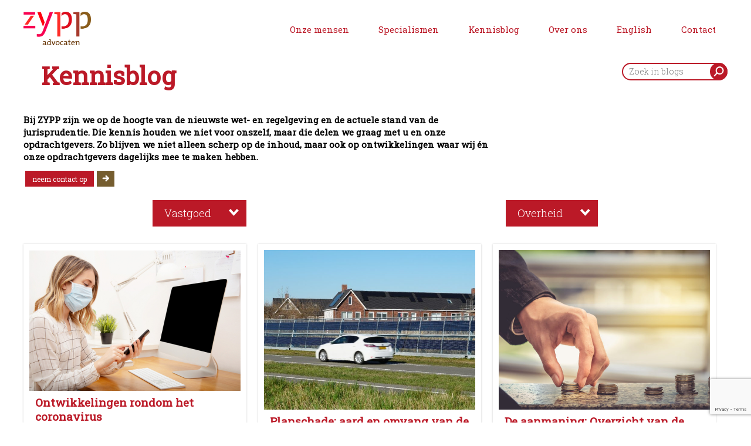

--- FILE ---
content_type: text/html; charset=UTF-8
request_url: https://zypp.nl/kennisblog/category/specialismes/overheid/overheid-schade/
body_size: 9195
content:
<!DOCTYPE html>
<html lang="en">
	<head>
		<meta charset="utf-8">
		<meta http-equiv="X-UA-Compatible" content="IE=edge">
		<meta name="viewport" content="width=device-width, initial-scale=1">
		<!-- The above 3 meta tags *must* come first in the head; any other head content must come *after* these tags -->
		<!-- Google Tag Manager -->
<script>(function(w,d,s,l,i){w[l]=w[l]||[];w[l].push({'gtm.start':
new Date().getTime(),event:'gtm.js'});var f=d.getElementsByTagName(s)[0],
j=d.createElement(s),dl=l!='dataLayer'?'&l='+l:'';j.async=true;j.src=
'https://www.googletagmanager.com/gtm.js?id='+i+dl;f.parentNode.insertBefore(j,f);
})(window,document,'script','dataLayer','GTM-5L55QWN');</script>
<!-- End Google Tag Manager -->
		<title>Overheid &amp; Schade &#8211; Zypp Advocaten</title>
<meta name='robots' content='max-image-preview:large' />
	<style>img:is([sizes="auto" i], [sizes^="auto," i]) { contain-intrinsic-size: 3000px 1500px }</style>
	<link rel='dns-prefetch' href='//ws.sharethis.com' />
<link rel="alternate" type="application/rss+xml" title="Zypp Advocaten &raquo; Overheid &amp; Schade categorie feed" href="https://zypp.nl/kennisblog/category/specialismes/overheid/overheid-schade/feed/" />
<link rel='stylesheet' id='wp-block-library-css' href='https://zypp.nl/wp-includes/css/dist/block-library/style.min.css?ver=6.8.3' type='text/css' media='all' />
<style id='classic-theme-styles-inline-css' type='text/css'>
/*! This file is auto-generated */
.wp-block-button__link{color:#fff;background-color:#32373c;border-radius:9999px;box-shadow:none;text-decoration:none;padding:calc(.667em + 2px) calc(1.333em + 2px);font-size:1.125em}.wp-block-file__button{background:#32373c;color:#fff;text-decoration:none}
</style>
<style id='global-styles-inline-css' type='text/css'>
:root{--wp--preset--aspect-ratio--square: 1;--wp--preset--aspect-ratio--4-3: 4/3;--wp--preset--aspect-ratio--3-4: 3/4;--wp--preset--aspect-ratio--3-2: 3/2;--wp--preset--aspect-ratio--2-3: 2/3;--wp--preset--aspect-ratio--16-9: 16/9;--wp--preset--aspect-ratio--9-16: 9/16;--wp--preset--color--black: #000000;--wp--preset--color--cyan-bluish-gray: #abb8c3;--wp--preset--color--white: #ffffff;--wp--preset--color--pale-pink: #f78da7;--wp--preset--color--vivid-red: #cf2e2e;--wp--preset--color--luminous-vivid-orange: #ff6900;--wp--preset--color--luminous-vivid-amber: #fcb900;--wp--preset--color--light-green-cyan: #7bdcb5;--wp--preset--color--vivid-green-cyan: #00d084;--wp--preset--color--pale-cyan-blue: #8ed1fc;--wp--preset--color--vivid-cyan-blue: #0693e3;--wp--preset--color--vivid-purple: #9b51e0;--wp--preset--gradient--vivid-cyan-blue-to-vivid-purple: linear-gradient(135deg,rgba(6,147,227,1) 0%,rgb(155,81,224) 100%);--wp--preset--gradient--light-green-cyan-to-vivid-green-cyan: linear-gradient(135deg,rgb(122,220,180) 0%,rgb(0,208,130) 100%);--wp--preset--gradient--luminous-vivid-amber-to-luminous-vivid-orange: linear-gradient(135deg,rgba(252,185,0,1) 0%,rgba(255,105,0,1) 100%);--wp--preset--gradient--luminous-vivid-orange-to-vivid-red: linear-gradient(135deg,rgba(255,105,0,1) 0%,rgb(207,46,46) 100%);--wp--preset--gradient--very-light-gray-to-cyan-bluish-gray: linear-gradient(135deg,rgb(238,238,238) 0%,rgb(169,184,195) 100%);--wp--preset--gradient--cool-to-warm-spectrum: linear-gradient(135deg,rgb(74,234,220) 0%,rgb(151,120,209) 20%,rgb(207,42,186) 40%,rgb(238,44,130) 60%,rgb(251,105,98) 80%,rgb(254,248,76) 100%);--wp--preset--gradient--blush-light-purple: linear-gradient(135deg,rgb(255,206,236) 0%,rgb(152,150,240) 100%);--wp--preset--gradient--blush-bordeaux: linear-gradient(135deg,rgb(254,205,165) 0%,rgb(254,45,45) 50%,rgb(107,0,62) 100%);--wp--preset--gradient--luminous-dusk: linear-gradient(135deg,rgb(255,203,112) 0%,rgb(199,81,192) 50%,rgb(65,88,208) 100%);--wp--preset--gradient--pale-ocean: linear-gradient(135deg,rgb(255,245,203) 0%,rgb(182,227,212) 50%,rgb(51,167,181) 100%);--wp--preset--gradient--electric-grass: linear-gradient(135deg,rgb(202,248,128) 0%,rgb(113,206,126) 100%);--wp--preset--gradient--midnight: linear-gradient(135deg,rgb(2,3,129) 0%,rgb(40,116,252) 100%);--wp--preset--font-size--small: 13px;--wp--preset--font-size--medium: 20px;--wp--preset--font-size--large: 36px;--wp--preset--font-size--x-large: 42px;--wp--preset--spacing--20: 0.44rem;--wp--preset--spacing--30: 0.67rem;--wp--preset--spacing--40: 1rem;--wp--preset--spacing--50: 1.5rem;--wp--preset--spacing--60: 2.25rem;--wp--preset--spacing--70: 3.38rem;--wp--preset--spacing--80: 5.06rem;--wp--preset--shadow--natural: 6px 6px 9px rgba(0, 0, 0, 0.2);--wp--preset--shadow--deep: 12px 12px 50px rgba(0, 0, 0, 0.4);--wp--preset--shadow--sharp: 6px 6px 0px rgba(0, 0, 0, 0.2);--wp--preset--shadow--outlined: 6px 6px 0px -3px rgba(255, 255, 255, 1), 6px 6px rgba(0, 0, 0, 1);--wp--preset--shadow--crisp: 6px 6px 0px rgba(0, 0, 0, 1);}:where(.is-layout-flex){gap: 0.5em;}:where(.is-layout-grid){gap: 0.5em;}body .is-layout-flex{display: flex;}.is-layout-flex{flex-wrap: wrap;align-items: center;}.is-layout-flex > :is(*, div){margin: 0;}body .is-layout-grid{display: grid;}.is-layout-grid > :is(*, div){margin: 0;}:where(.wp-block-columns.is-layout-flex){gap: 2em;}:where(.wp-block-columns.is-layout-grid){gap: 2em;}:where(.wp-block-post-template.is-layout-flex){gap: 1.25em;}:where(.wp-block-post-template.is-layout-grid){gap: 1.25em;}.has-black-color{color: var(--wp--preset--color--black) !important;}.has-cyan-bluish-gray-color{color: var(--wp--preset--color--cyan-bluish-gray) !important;}.has-white-color{color: var(--wp--preset--color--white) !important;}.has-pale-pink-color{color: var(--wp--preset--color--pale-pink) !important;}.has-vivid-red-color{color: var(--wp--preset--color--vivid-red) !important;}.has-luminous-vivid-orange-color{color: var(--wp--preset--color--luminous-vivid-orange) !important;}.has-luminous-vivid-amber-color{color: var(--wp--preset--color--luminous-vivid-amber) !important;}.has-light-green-cyan-color{color: var(--wp--preset--color--light-green-cyan) !important;}.has-vivid-green-cyan-color{color: var(--wp--preset--color--vivid-green-cyan) !important;}.has-pale-cyan-blue-color{color: var(--wp--preset--color--pale-cyan-blue) !important;}.has-vivid-cyan-blue-color{color: var(--wp--preset--color--vivid-cyan-blue) !important;}.has-vivid-purple-color{color: var(--wp--preset--color--vivid-purple) !important;}.has-black-background-color{background-color: var(--wp--preset--color--black) !important;}.has-cyan-bluish-gray-background-color{background-color: var(--wp--preset--color--cyan-bluish-gray) !important;}.has-white-background-color{background-color: var(--wp--preset--color--white) !important;}.has-pale-pink-background-color{background-color: var(--wp--preset--color--pale-pink) !important;}.has-vivid-red-background-color{background-color: var(--wp--preset--color--vivid-red) !important;}.has-luminous-vivid-orange-background-color{background-color: var(--wp--preset--color--luminous-vivid-orange) !important;}.has-luminous-vivid-amber-background-color{background-color: var(--wp--preset--color--luminous-vivid-amber) !important;}.has-light-green-cyan-background-color{background-color: var(--wp--preset--color--light-green-cyan) !important;}.has-vivid-green-cyan-background-color{background-color: var(--wp--preset--color--vivid-green-cyan) !important;}.has-pale-cyan-blue-background-color{background-color: var(--wp--preset--color--pale-cyan-blue) !important;}.has-vivid-cyan-blue-background-color{background-color: var(--wp--preset--color--vivid-cyan-blue) !important;}.has-vivid-purple-background-color{background-color: var(--wp--preset--color--vivid-purple) !important;}.has-black-border-color{border-color: var(--wp--preset--color--black) !important;}.has-cyan-bluish-gray-border-color{border-color: var(--wp--preset--color--cyan-bluish-gray) !important;}.has-white-border-color{border-color: var(--wp--preset--color--white) !important;}.has-pale-pink-border-color{border-color: var(--wp--preset--color--pale-pink) !important;}.has-vivid-red-border-color{border-color: var(--wp--preset--color--vivid-red) !important;}.has-luminous-vivid-orange-border-color{border-color: var(--wp--preset--color--luminous-vivid-orange) !important;}.has-luminous-vivid-amber-border-color{border-color: var(--wp--preset--color--luminous-vivid-amber) !important;}.has-light-green-cyan-border-color{border-color: var(--wp--preset--color--light-green-cyan) !important;}.has-vivid-green-cyan-border-color{border-color: var(--wp--preset--color--vivid-green-cyan) !important;}.has-pale-cyan-blue-border-color{border-color: var(--wp--preset--color--pale-cyan-blue) !important;}.has-vivid-cyan-blue-border-color{border-color: var(--wp--preset--color--vivid-cyan-blue) !important;}.has-vivid-purple-border-color{border-color: var(--wp--preset--color--vivid-purple) !important;}.has-vivid-cyan-blue-to-vivid-purple-gradient-background{background: var(--wp--preset--gradient--vivid-cyan-blue-to-vivid-purple) !important;}.has-light-green-cyan-to-vivid-green-cyan-gradient-background{background: var(--wp--preset--gradient--light-green-cyan-to-vivid-green-cyan) !important;}.has-luminous-vivid-amber-to-luminous-vivid-orange-gradient-background{background: var(--wp--preset--gradient--luminous-vivid-amber-to-luminous-vivid-orange) !important;}.has-luminous-vivid-orange-to-vivid-red-gradient-background{background: var(--wp--preset--gradient--luminous-vivid-orange-to-vivid-red) !important;}.has-very-light-gray-to-cyan-bluish-gray-gradient-background{background: var(--wp--preset--gradient--very-light-gray-to-cyan-bluish-gray) !important;}.has-cool-to-warm-spectrum-gradient-background{background: var(--wp--preset--gradient--cool-to-warm-spectrum) !important;}.has-blush-light-purple-gradient-background{background: var(--wp--preset--gradient--blush-light-purple) !important;}.has-blush-bordeaux-gradient-background{background: var(--wp--preset--gradient--blush-bordeaux) !important;}.has-luminous-dusk-gradient-background{background: var(--wp--preset--gradient--luminous-dusk) !important;}.has-pale-ocean-gradient-background{background: var(--wp--preset--gradient--pale-ocean) !important;}.has-electric-grass-gradient-background{background: var(--wp--preset--gradient--electric-grass) !important;}.has-midnight-gradient-background{background: var(--wp--preset--gradient--midnight) !important;}.has-small-font-size{font-size: var(--wp--preset--font-size--small) !important;}.has-medium-font-size{font-size: var(--wp--preset--font-size--medium) !important;}.has-large-font-size{font-size: var(--wp--preset--font-size--large) !important;}.has-x-large-font-size{font-size: var(--wp--preset--font-size--x-large) !important;}
:where(.wp-block-post-template.is-layout-flex){gap: 1.25em;}:where(.wp-block-post-template.is-layout-grid){gap: 1.25em;}
:where(.wp-block-columns.is-layout-flex){gap: 2em;}:where(.wp-block-columns.is-layout-grid){gap: 2em;}
:root :where(.wp-block-pullquote){font-size: 1.5em;line-height: 1.6;}
</style>
<link rel='stylesheet' id='contact-form-7-css' href='https://zypp.nl/wp-content/plugins/contact-form-7/includes/css/styles.css?ver=6.1.3' type='text/css' media='all' />
<link rel='stylesheet' id='bootstrap-css' href='https://zypp.nl/wp-content/themes/zypp/_css/bootstrap.min.css?ver=3.3.7' type='text/css' media='all' />
<link rel='stylesheet' id='rotobo-sans-css' href='https://fonts.googleapis.com/css?family=Roboto+Slab%3A300%2C400&#038;ver=6.8.3' type='text/css' media='all' />
<script type="text/javascript" src="https://zypp.nl/wp-includes/js/jquery/jquery.min.js?ver=3.7.1" id="jquery-core-js"></script>
<script type="text/javascript" src="https://zypp.nl/wp-includes/js/jquery/jquery-migrate.min.js?ver=3.4.1" id="jquery-migrate-js"></script>
<script id='st_insights_js' type="text/javascript" src="https://ws.sharethis.com/button/st_insights.js?publisher=4d48b7c5-0ae3-43d4-bfbe-3ff8c17a8ae6&amp;product=simpleshare&amp;ver=8.5.3" id="ssba-sharethis-js"></script>
<link rel="https://api.w.org/" href="https://zypp.nl/wp-json/" /><link rel="alternate" title="JSON" type="application/json" href="https://zypp.nl/wp-json/wp/v2/categories/8" /><link rel="EditURI" type="application/rsd+xml" title="RSD" href="https://zypp.nl/xmlrpc.php?rsd" />
<meta name="generator" content="WordPress 6.8.3" />
   <script type="text/javascript">
   var _gaq = _gaq || [];
   _gaq.push(['_setAccount', 'UA-129519920-1']);
   _gaq.push (['_gat._anonymizeIp']);
   _gaq.push(['_trackPageview']);
   (function() {
   var ga = document.createElement('script'); ga.type = 'text/javascript'; ga.async = true;
   ga.src = ('https:' == document.location.protocol ? 'https://ssl' : 'http://www') + '.google-analytics.com/ga.js';
   var s = document.getElementsByTagName('script')[0]; s.parentNode.insertBefore(ga, s);
   })();
   </script>
<meta name="generator" content="Powered by Slider Revolution 6.7.18 - responsive, Mobile-Friendly Slider Plugin for WordPress with comfortable drag and drop interface." />
<script>function setREVStartSize(e){
			//window.requestAnimationFrame(function() {
				window.RSIW = window.RSIW===undefined ? window.innerWidth : window.RSIW;
				window.RSIH = window.RSIH===undefined ? window.innerHeight : window.RSIH;
				try {
					var pw = document.getElementById(e.c).parentNode.offsetWidth,
						newh;
					pw = pw===0 || isNaN(pw) || (e.l=="fullwidth" || e.layout=="fullwidth") ? window.RSIW : pw;
					e.tabw = e.tabw===undefined ? 0 : parseInt(e.tabw);
					e.thumbw = e.thumbw===undefined ? 0 : parseInt(e.thumbw);
					e.tabh = e.tabh===undefined ? 0 : parseInt(e.tabh);
					e.thumbh = e.thumbh===undefined ? 0 : parseInt(e.thumbh);
					e.tabhide = e.tabhide===undefined ? 0 : parseInt(e.tabhide);
					e.thumbhide = e.thumbhide===undefined ? 0 : parseInt(e.thumbhide);
					e.mh = e.mh===undefined || e.mh=="" || e.mh==="auto" ? 0 : parseInt(e.mh,0);
					if(e.layout==="fullscreen" || e.l==="fullscreen")
						newh = Math.max(e.mh,window.RSIH);
					else{
						e.gw = Array.isArray(e.gw) ? e.gw : [e.gw];
						for (var i in e.rl) if (e.gw[i]===undefined || e.gw[i]===0) e.gw[i] = e.gw[i-1];
						e.gh = e.el===undefined || e.el==="" || (Array.isArray(e.el) && e.el.length==0)? e.gh : e.el;
						e.gh = Array.isArray(e.gh) ? e.gh : [e.gh];
						for (var i in e.rl) if (e.gh[i]===undefined || e.gh[i]===0) e.gh[i] = e.gh[i-1];
											
						var nl = new Array(e.rl.length),
							ix = 0,
							sl;
						e.tabw = e.tabhide>=pw ? 0 : e.tabw;
						e.thumbw = e.thumbhide>=pw ? 0 : e.thumbw;
						e.tabh = e.tabhide>=pw ? 0 : e.tabh;
						e.thumbh = e.thumbhide>=pw ? 0 : e.thumbh;
						for (var i in e.rl) nl[i] = e.rl[i]<window.RSIW ? 0 : e.rl[i];
						sl = nl[0];
						for (var i in nl) if (sl>nl[i] && nl[i]>0) { sl = nl[i]; ix=i;}
						var m = pw>(e.gw[ix]+e.tabw+e.thumbw) ? 1 : (pw-(e.tabw+e.thumbw)) / (e.gw[ix]);
						newh =  (e.gh[ix] * m) + (e.tabh + e.thumbh);
					}
					var el = document.getElementById(e.c);
					if (el!==null && el) el.style.height = newh+"px";
					el = document.getElementById(e.c+"_wrapper");
					if (el!==null && el) {
						el.style.height = newh+"px";
						el.style.display = "block";
					}
				} catch(e){
					console.log("Failure at Presize of Slider:" + e)
				}
			//});
		  };</script>
		<link rel="apple-touch-icon" sizes="180x180" href="https://zypp.nl/wp-content/themes/zypp/_img/_icons/apple-touch-icon.png?v=0.50">
<link rel="icon" type="image/png" sizes="32x32" href="https://zypp.nl/wp-content/themes/zypp/_img/_icons/favicon-32x32.png?v=0.50">
<link rel="icon" type="image/png" sizes="16x16" href="https://zypp.nl/wp-content/themes/zypp/_img/_icons/favicon-16x16.png?v=0.50">
<link rel="manifest" href="https://zypp.nl/wp-content/themes/zypp/_img/_icons/site.webmanifest">
<meta name="msapplication-TileColor" content="#da532c">
<meta name="theme-color" content="#ffffff">
		 <meta property="og:image" content="https://zypp.nl/wp-content/uploads/2020/03/coronavirus-2.jpg" />		<link rel="stylesheet" href="https://zypp.nl/wp-content/themes/zypp/style.css?v=2" type="text/css" media="screen" />
	</head>
	<body>
		<!-- Google Tag Manager (noscript) -->
<noscript><iframe src="https://www.googletagmanager.com/ns.html?id=GTM-5L55QWN"
height="0" width="0" style="display:none;visibility:hidden"></iframe></noscript>
<!-- End Google Tag Manager (noscript) -->		<header class="site-header">
			<div class="container">
				<div class="blog-header col-sm-3">
					<h1 class="blog-title"><a href="https://zypp.nl" title="Zypp Advocaten">
						<img width="115" src="https://zypp.nl/wp-content/themes/zypp/_img/zypp-logo.png" />
					</a></h1>
				</div>

				<nav class="blog-nav col-sm-9">
					<div class="menu-wrapper">
						<a class="menu-toggle" id="site-menu-toggler">Menu</a>					
						<div class="menu-zypp-site-menu-container"><ul id="menu-zypp-site-menu" class="menu"><li id="menu-item-44" class="menu-item menu-item-type-post_type menu-item-object-page menu-item-44"><a href="https://zypp.nl/onze-mensen/">Onze mensen</a><ul class="sub-menu cpt-mensen"><li><a href="https://zypp.nl/onze-mensen/patricia-jansen-wagner">Patricia Jansen-Wagner</a></li><li><a href="https://zypp.nl/onze-mensen/inger-terlouw-schoone">Inger Terlouw-Schoone</a></li><li><a href="https://zypp.nl/onze-mensen/jeroen-kamphuis">Jeroen Kamphuis</a></li><li><a href="https://zypp.nl/onze-mensen/marjolein-mulder">Marjolein Mulder</a></li><li><a href="https://zypp.nl/onze-mensen/jan-heikens">Jan Heikens</a></li><li><a href="https://zypp.nl/onze-mensen/eelco-de-jong">Eelco de Jong</a></li><li><a href="https://zypp.nl/onze-mensen/ineke-van-leeuwen">Ineke van Leeuwen</a></li></ul></li>
<li id="menu-item-45" class="menu-item menu-item-type-post_type menu-item-object-page menu-item-45"><a href="https://zypp.nl/onze-specialismen/">Specialismen</a><ul class="sub-menu cpt-specialismen">	<li ><a href="https://zypp.nl/onze-specialismen/vastgoed">Vastgoed</a><ul class="sub-sub-menu">	<li ><a href="https://zypp.nl/onze-specialismen/burgerlijk-procesrecht">Burgerlijk procesrecht</a></li>	<li ><a href="https://zypp.nl/onze-specialismen/contractenrecht">Contractenrecht</a></li>	<li ><a href="https://zypp.nl/onze-specialismen/beslag-en-executierecht">Beslag- en executierecht</a></li>	<li class="long-name" ><a href="https://zypp.nl/onze-specialismen/herstructurering-en-opzetten-exploitatiestructuur-recreatieparken">Herstructurering en opzetten exploitatiestructuur recreatieparken</a></li>	<li ><a href="https://zypp.nl/onze-specialismen/burenrecht">Burenrecht</a></li>	<li ><a href="https://zypp.nl/onze-specialismen/huur-verhuur">Huur &amp; Verhuur</a></li>	<li ><a href="https://zypp.nl/onze-specialismen/koop-verkoop">Koop &amp; Verkoop</a></li>	<li ><a href="https://zypp.nl/onze-specialismen/zakelijke-rechten">Zakelijke rechten</a></li></ul>	</li>	<li ><a href="https://zypp.nl/onze-specialismen/overheid">Overheid</a><ul class="sub-sub-menu">	<li ><a href="https://zypp.nl/onze-specialismen/algemeen-bestuursrecht">Algemeen bestuursrecht</a></li>	<li ><a href="https://zypp.nl/onze-specialismen/omgevingsrecht">Omgevingsrecht</a></li>	<li ><a href="https://zypp.nl/onze-specialismen/bouwen-en-ontwikkelen">Bouwen en ontwikkelen</a></li>	<li ><a href="https://zypp.nl/onze-specialismen/natuurbescherming">Natuurbescherming</a></li>	<li ><a href="https://zypp.nl/onze-specialismen/handhaving">Handhaving</a></li>	<li ><a href="https://zypp.nl/onze-specialismen/overheid-schade">Overheid &amp; Schade</a></li></ul>	</li></ul></li>
<li id="menu-item-80" class="menu-item menu-item-type-post_type menu-item-object-page menu-item-80"><a href="https://zypp.nl/kennisblog/">Kennisblog</a></li>
<li id="menu-item-545" class="menu-item menu-item-type-post_type menu-item-object-page menu-item-has-children menu-item-545"><a href="https://zypp.nl/over-ons/">Over ons</a>
<ul class="sub-menu">
	<li id="menu-item-546" class="menu-item menu-item-type-post_type menu-item-object-page menu-item-546"><a href="https://zypp.nl/over-ons/omgevingsflits-sam-advocaten/">Omgevingsflits</a></li>
	<li id="menu-item-548" class="menu-item menu-item-type-post_type menu-item-object-page menu-item-548"><a href="https://zypp.nl/over-ons/tarieven/">Tarieven</a></li>
	<li id="menu-item-547" class="menu-item menu-item-type-post_type menu-item-object-page menu-item-547"><a href="https://zypp.nl/over-ons/privacyverklaring/">Privacyverklaring</a></li>
	<li id="menu-item-850" class="menu-item menu-item-type-post_type menu-item-object-page menu-item-850"><a href="https://zypp.nl/over-ons/registratie-rechtsgebiedenregister-zypp-advocaten/">Registratie rechtsgebiedenregister</a></li>
	<li id="menu-item-1292" class="menu-item menu-item-type-post_type menu-item-object-page menu-item-1292"><a href="https://zypp.nl/over-ons/gefinancierde-rechtsbijstand/">Gefinancierde rechtsbijstand</a></li>
	<li id="menu-item-1744" class="menu-item menu-item-type-post_type menu-item-object-page menu-item-1744"><a href="https://zypp.nl/over-ons/klachtregeling/">Klachtenregeling</a></li>
</ul>
</li>
<li id="menu-item-718" class="menu-item menu-item-type-post_type menu-item-object-page menu-item-718"><a href="https://zypp.nl/english/">English</a></li>
<li id="menu-item-549" class="menu-item menu-item-type-post_type menu-item-object-page menu-item-549"><a href="https://zypp.nl/contact/">Contact</a></li>
</ul></div>					</div>
				</nav>
			</div>
		</header>
		<div class="container">
<!-- hi this is blog -->
	<div class="blog-page-intro">
		<h1 class="blog-overview blog-post-title">
			<a href="https://zypp.nl/kennisblog/">Kennisblog</a>
		</h1>
		<!-- Search -->
		<div class="search-wrap">

<div class="search-wrapper">
	<form role="search" method="get" class="search-form" action="https://zypp.nl/">
		<label for="search-form-694ed7f4a09e0">
			<span class="screen-reader-text">Zoeken naar:</span>
		</label>
		<input type="search" id="search-form-694ed7f4a09e0" class="search-field" placeholder="Zoek in blogs" value="" name="s" />
		<button type="submit" class="search-submit"> <span class="screen-reader-text">Zoeken</span></button>
	</form>
</div></div>
		<!-- Intro -->
		<div class="blog-intro intro-text">
			<p>Bij ZYPP zijn we op de hoogte van de nieuwste wet- en regelgeving en de actuele stand van de jurisprudentie. Die kennis houden we niet voor onszelf, maar die delen we graag met u en onze opdrachtgevers. Zo blijven we niet alleen scherp op de inhoud, maar ook op ontwikkelingen waar wij én onze opdrachtgevers dagelijks mee te maken hebben.</p>
		</div>		
		<!-- C2A -->
		<a class="read-more c2a-btn" href="https://zypp.nl/contact">neem contact op</a>	</div>
	<div class="blog-filters-wrap clearfix"><ul class="blog-filter-wrap type-vastgoed">	<li>		<a class="toggler"></a>		<a href="https://zypp.nl/kennisblog/category/specialismes/vastgoed">Vastgoed</a>		<ul class="subs-wrap">			<li><a href="https://zypp.nl/kennisblog/category/specialismes/burgerlijk-procesrecht">Burgerlijk procesrecht</a></li>			<li><a href="https://zypp.nl/kennisblog/category/specialismes/contractenrecht">Contractenrecht</a></li>			<li><a href="https://zypp.nl/kennisblog/category/specialismes/beslag-en-executierecht">Beslag- en executierecht</a></li>			<li><a href="https://zypp.nl/kennisblog/category/specialismes/herstructurering-en-opzetten-exploitatiestructuur-recreatieparken">Herstructurering en opzetten exploitatiestructuur recreatieparken</a></li>			<li><a href="https://zypp.nl/kennisblog/category/specialismes/burenrecht">Burenrecht</a></li>			<li><a href="https://zypp.nl/kennisblog/category/specialismes/huur-verhuur">Huur &amp; Verhuur</a></li>			<li><a href="https://zypp.nl/kennisblog/category/specialismes/koop-verkoop">Koop &amp; Verkoop</a></li>			<li><a href="https://zypp.nl/kennisblog/category/specialismes/zakelijke-rechten">Zakelijke rechten</a></li>		</ul>	</li></ul><ul class="blog-filter-wrap type-overheid">	<li>		<a class="toggler"></a>		<a href="https://zypp.nl/kennisblog/category/specialismes/overheid">Overheid</a>		<ul class="subs-wrap">			<li><a href="https://zypp.nl/kennisblog/category/specialismes/algemeen-bestuursrecht">Algemeen bestuursrecht</a></li>			<li><a href="https://zypp.nl/kennisblog/category/specialismes/omgevingsrecht">Omgevingsrecht</a></li>			<li><a href="https://zypp.nl/kennisblog/category/specialismes/bouwen-en-ontwikkelen">Bouwen en ontwikkelen</a></li>			<li><a href="https://zypp.nl/kennisblog/category/specialismes/natuurbescherming">Natuurbescherming</a></li>			<li><a href="https://zypp.nl/kennisblog/category/specialismes/handhaving">Handhaving</a></li>			<li><a href="https://zypp.nl/kennisblog/category/specialismes/overheid-schade">Overheid &amp; Schade</a></li>		</ul>	</li></ul></div>
	<div class="row page-overview">
		<div class="col-sm-12 blogs-overview">
	<!-- content.php -->
<div class="blog-post overview-post module">
	<div class="post-inner">
	<a href="https://zypp.nl/kennisblog/ontwikkelingen-rondom-het-coronavirus/">	<img src="https://zypp.nl/wp-content/uploads/2020/03/coronavirus-2.jpg" class="post-focus-img" alt="Ontwikkelingen rondom het coronavirus" /></a>
	<h2 class="blog-post-title"><a href="https://zypp.nl/kennisblog/ontwikkelingen-rondom-het-coronavirus/">Ontwikkelingen rondom het coronavirus</a></h2>
	<div class="post-excerpt">
		<span class="blog-post-date">17 Mar 2020</span> | 
		Momenteel heeft het coronavirus een ongekende impact op iedereen. Het team van ZYPP advocaten wil graag al het mogelijke doen om u als relatie bij te staan in deze moeilijke&hellip;	</div>
	<div class="post-author-info post-overview clearfix"><a href="https://zypp.nl/onze-mensen/inger-terlouw-schoone">	<img src="https://zypp.nl/wp-content/uploads/2017/02/Inger-ZyppAdvocaten-700x530.jpg" alt="Inger Terlouw-Schoone" class="person-thumb" /></a>	<h4><a href="https://zypp.nl/onze-mensen/inger-terlouw-schoone">Inger Terlouw-Schoone</a></h4>	<span class="person-function">office manager/juridisch secretaresse</span></div>	<a href="https://zypp.nl/kennisblog/ontwikkelingen-rondom-het-coronavirus/" class="read-more">Lees meer</a>
	</div><!-- /.post-inner -->
</div><!-- /.blog-post --><!-- content.php -->
<div class="blog-post overview-post module">
	<div class="post-inner">
	<a href="https://zypp.nl/kennisblog/planschade-aard-en-omvang-van-de-schade-toch-relevant-voor-omvang-nmr/">	<img src="https://zypp.nl/wp-content/uploads/2020/02/blog-NMR-3-700x530.jpg" class="post-focus-img" alt="Planschade: aard en omvang van de schade toch relevant voor omvang NMR?" /></a>
	<h2 class="blog-post-title"><a href="https://zypp.nl/kennisblog/planschade-aard-en-omvang-van-de-schade-toch-relevant-voor-omvang-nmr/">Planschade: aard en omvang van de schade toch relevant voor omvang NMR?</a></h2>
	<div class="post-excerpt">
		<span class="blog-post-date"> 4 Feb 2020</span> | 
		Planschade komt in beginsel nooit volledig voor vergoeding in aanmerking. In de Wet ruimtelijke ordening is bepaald dat (plan)schade die valt binnen het normaal maatschappelijk risico (NMR) voor rekening van&hellip;	</div>
	<div class="post-author-info post-overview clearfix"><a href="https://zypp.nl/onze-mensen/ineke-van-leeuwen">	<img src="https://zypp.nl/wp-content/uploads/2017/02/Ineke-van-Leeuwen-ZyppAdvocaten-700x530.jpg" alt="Ineke van Leeuwen" class="person-thumb" /></a>	<h4><a href="https://zypp.nl/onze-mensen/ineke-van-leeuwen">Ineke van Leeuwen</a></h4>	<span class="person-function">Advocaat</span></div>	<a href="https://zypp.nl/kennisblog/planschade-aard-en-omvang-van-de-schade-toch-relevant-voor-omvang-nmr/" class="read-more">Lees meer</a>
	</div><!-- /.post-inner -->
</div><!-- /.blog-post --><!-- content.php -->
<div class="blog-post overview-post module">
	<div class="post-inner">
	<a href="https://zypp.nl/kennisblog/de-aanmaning-overzicht-van-de-rechtspraak-over-invordering-van-verbeurde-dwangsommen/">	<img src="https://zypp.nl/wp-content/uploads/2020/02/foto-Zypp-700x530.jpg" class="post-focus-img" alt="De aanmaning: Overzicht van de rechtspraak over invordering van verbeurde dwangsommen" /></a>
	<h2 class="blog-post-title"><a href="https://zypp.nl/kennisblog/de-aanmaning-overzicht-van-de-rechtspraak-over-invordering-van-verbeurde-dwangsommen/">De aanmaning: Overzicht van de rechtspraak over invordering van verbeurde dwangsommen</a></h2>
	<div class="post-excerpt">
		<span class="blog-post-date">22 May 2019</span> | 
		De bevoegdheid van een bestuursorgaan om verbeurde dwangsommen in te vorderen verjaart door verloop van één jaar na de dag, waarop de dwangsom is verbeurd (art. 5:35 Algemene wet bestuursrecht).&hellip;	</div>
	<div class="post-author-info post-overview clearfix"><a href="https://zypp.nl/onze-mensen/ineke-van-leeuwen">	<img src="https://zypp.nl/wp-content/uploads/2017/02/Ineke-van-Leeuwen-ZyppAdvocaten-700x530.jpg" alt="Ineke van Leeuwen" class="person-thumb" /></a>	<h4><a href="https://zypp.nl/onze-mensen/ineke-van-leeuwen">Ineke van Leeuwen</a></h4>	<span class="person-function">Advocaat</span></div>	<a href="https://zypp.nl/kennisblog/de-aanmaning-overzicht-van-de-rechtspraak-over-invordering-van-verbeurde-dwangsommen/" class="read-more">Lees meer</a>
	</div><!-- /.post-inner -->
</div><!-- /.blog-post --><!-- content.php -->
<div class="blog-post overview-post module">
	<div class="post-inner">
	<a href="https://zypp.nl/kennisblog/bevoegdheid-rechter-bij-schade-door-tracebesluit/">	<img src="https://zypp.nl/wp-content/uploads/2018/08/Tracebesluit-1-470x335.jpg" class="post-focus-img" alt="Bevoegdheid rechter bij schade door Tracébesluit?" /></a>
	<h2 class="blog-post-title"><a href="https://zypp.nl/kennisblog/bevoegdheid-rechter-bij-schade-door-tracebesluit/">Bevoegdheid rechter bij schade door Tracébesluit?</a></h2>
	<div class="post-excerpt">
		<span class="blog-post-date">27 Aug 2018</span> | 
		Tracébesluiten op grond van de Tracéwet maken de aanleg of aanpassing (verbreding) van rijkswegen, spoorwegen of vaarwegen mogelijk. Hoewel Tracébesluiten het algemeen belang dienen, veroorzaken deze besluiten ook regelmatig schade.&hellip;	</div>
	<div class="post-author-info post-overview clearfix"><a href="https://zypp.nl/onze-mensen/ineke-van-leeuwen">	<img src="https://zypp.nl/wp-content/uploads/2017/02/Ineke-van-Leeuwen-ZyppAdvocaten-700x530.jpg" alt="Ineke van Leeuwen" class="person-thumb" /></a>	<h4><a href="https://zypp.nl/onze-mensen/ineke-van-leeuwen">Ineke van Leeuwen</a></h4>	<span class="person-function">Advocaat</span></div>	<a href="https://zypp.nl/kennisblog/bevoegdheid-rechter-bij-schade-door-tracebesluit/" class="read-more">Lees meer</a>
	</div><!-- /.post-inner -->
</div><!-- /.blog-post --><!-- content.php -->
<div class="blog-post overview-post module">
	<div class="post-inner">
	<a href="https://zypp.nl/kennisblog/actualiteitenbijeenkomst-omgevingsrecht/">	<img src="https://zypp.nl/wp-content/uploads/2018/04/SAM-logo-150DPI-rgb-700x530.jpg" class="post-focus-img" alt="Actualiteitenbijeenkomst Omgevingsrecht 10 april 2018" /></a>
	<h2 class="blog-post-title"><a href="https://zypp.nl/kennisblog/actualiteitenbijeenkomst-omgevingsrecht/">Actualiteitenbijeenkomst Omgevingsrecht 10 april 2018</a></h2>
	<div class="post-excerpt">
		<span class="blog-post-date">10 Apr 2018</span> | 
		Op dinsdagmiddag 10 april a.s. vindt ons halfjaarlijks actualiteitenbijeenkomst omgevingsrecht plaats met als onderwerp Actualiteiten Omgevingsrecht. In het onderstaande treft u het programma van de bijeenkomst aan. Programma actualiteitenbijeenkomst omgevingsrecht 13.00:               Inloop met&hellip;	</div>
	<div class="post-author-info post-overview clearfix"><a href="https://zypp.nl/onze-mensen/ineke-van-leeuwen">	<img src="https://zypp.nl/wp-content/uploads/2017/02/Ineke-van-Leeuwen-ZyppAdvocaten-700x530.jpg" alt="Ineke van Leeuwen" class="person-thumb" /></a>	<h4><a href="https://zypp.nl/onze-mensen/ineke-van-leeuwen">Ineke van Leeuwen</a></h4>	<span class="person-function">Advocaat</span></div>	<a href="https://zypp.nl/kennisblog/actualiteitenbijeenkomst-omgevingsrecht/" class="read-more">Lees meer</a>
	</div><!-- /.post-inner -->
</div><!-- /.blog-post -->
		</div><!-- /.blog-main -->
	</div><!-- /.row -->
		</div><!-- /.container -->

		<footer class="blog-footer">
			<div class="container">
				<div class="row">
					<div class="col-sm-3">
						<h3>Bezoekadres per 1 september 2022</h3>
<p>Oude Oeverstraat 120, 8e etage<br />
(ingang gelegen aan de <span style="text-decoration: underline;"><strong>Nieuwe</strong></span> Oeverstraat! toets nr. 13 op bellenbord)<br />
6811 JZ Arnhem</p>
<h3>Postadres</h3>
<p>Postbus 911<br />
6800 AX Arnhem</p>
<h3><a href="https://zypp.nl/contact/routebeschrijving/">Routebeschrijving</a></h3>
<p>Concept en ontwerp <a href="http://www.dieparnhem.nl">Diep Arnhem</a></p>
					</div>
					<div class="col-sm-3">
						<h3>Contact</h3>
<p>T: <a href="tel:+31267024787">(+31) 26 &#8211; 702 47 87</a><br />
F: <a href="tel:+31268450099">(+31) 26 &#8211; 845 00 99</a></p>
<p>E-mail<br />
<a href="mailto:info@zypp.nl">info@zypp.nl</a></p>
					</div>
					<div class="col-sm-3">
						<h3>Bedrijfsgegevens</h3>
<p>KvK Arnhem 57 55 32 54<br />
BTW NL852629552B01</p>
<p><a href="https://zypp.nl/algemene-voorwaarden/"> Algemene voorwaarden</a><br />
<a href="https://zypp.nl/disclaimer-privacy/"> Disclaimer en privacy<br />
</a><a href="https://zypp.nl/kantoorklachtenregeling-zypp-advocaten-2/">Kantoorklachtenregeling ZYPP advocaten</a></p>
<p><a href="https://www.linkedin.com/company/zyppadvocaten/" target="_blank" rel="noopener noreferrer"><img loading="lazy" decoding="async" class="alignnone wp-image-260" src="https://zypp.nl/wp-content/uploads/2017/02/Linkedin-ZyppAdvocaten.png" alt="" width="34" height="34" /></a></p>
					</div>
					<div class="col-sm-3">
						<h3>Aangesloten bij:</h3>
<p><a href="http://www.sam-advocaten.nl" target="_blank" rel="noopener noreferrer"><img loading="lazy" decoding="async" class="alignnone wp-image-260" src="https://zypp.nl/wp-content/uploads/2017/10/SAM-logo-CS6-WIT-2.png" width="150" height="58" /></a></p>
<p>HISWA-RECRON kennispartner</p>
<p>&nbsp;</p>
<p><a href="https://www.recron.nl" target="_blank" rel="noopener noreferrer"><img loading="lazy" decoding="async" class="alignnone wp-image-260" src="https://zypp.nl/wp-content/uploads/2020/02/Hiswa-Recron_logo_Kennispartner_FC-002.jpg" alt="Recron kennispartner" width="119" height="54" /></a></p>
					</div>
				</div>
			</div>
		</footer>

		<script>
			window.RS_MODULES = window.RS_MODULES || {};
			window.RS_MODULES.modules = window.RS_MODULES.modules || {};
			window.RS_MODULES.waiting = window.RS_MODULES.waiting || [];
			window.RS_MODULES.defered = true;
			window.RS_MODULES.moduleWaiting = window.RS_MODULES.moduleWaiting || {};
			window.RS_MODULES.type = 'compiled';
		</script>
		<script type="speculationrules">
{"prefetch":[{"source":"document","where":{"and":[{"href_matches":"\/*"},{"not":{"href_matches":["\/wp-*.php","\/wp-admin\/*","\/wp-content\/uploads\/*","\/wp-content\/*","\/wp-content\/plugins\/*","\/wp-content\/themes\/zypp\/*","\/*\\?(.+)"]}},{"not":{"selector_matches":"a[rel~=\"nofollow\"]"}},{"not":{"selector_matches":".no-prefetch, .no-prefetch a"}}]},"eagerness":"conservative"}]}
</script>
<link rel='stylesheet' id='rs-plugin-settings-css' href='//zypp.nl/wp-content/plugins/revslider/sr6/assets/css/rs6.css?ver=6.7.18' type='text/css' media='all' />
<style id='rs-plugin-settings-inline-css' type='text/css'>
#rs-demo-id {}
</style>
<script type="text/javascript" src="https://zypp.nl/wp-includes/js/dist/hooks.min.js?ver=4d63a3d491d11ffd8ac6" id="wp-hooks-js"></script>
<script type="text/javascript" src="https://zypp.nl/wp-includes/js/dist/i18n.min.js?ver=5e580eb46a90c2b997e6" id="wp-i18n-js"></script>
<script type="text/javascript" id="wp-i18n-js-after">
/* <![CDATA[ */
wp.i18n.setLocaleData( { 'text direction\u0004ltr': [ 'ltr' ] } );
/* ]]> */
</script>
<script type="text/javascript" src="https://zypp.nl/wp-content/plugins/contact-form-7/includes/swv/js/index.js?ver=6.1.3" id="swv-js"></script>
<script type="text/javascript" id="contact-form-7-js-translations">
/* <![CDATA[ */
( function( domain, translations ) {
	var localeData = translations.locale_data[ domain ] || translations.locale_data.messages;
	localeData[""].domain = domain;
	wp.i18n.setLocaleData( localeData, domain );
} )( "contact-form-7", {"translation-revision-date":"2025-10-29 09:15:30+0000","generator":"GlotPress\/4.0.3","domain":"messages","locale_data":{"messages":{"":{"domain":"messages","plural-forms":"nplurals=2; plural=n != 1;","lang":"nl"},"This contact form is placed in the wrong place.":["Dit contactformulier staat op de verkeerde plek."],"Error:":["Fout:"]}},"comment":{"reference":"includes\/js\/index.js"}} );
/* ]]> */
</script>
<script type="text/javascript" id="contact-form-7-js-before">
/* <![CDATA[ */
var wpcf7 = {
    "api": {
        "root": "https:\/\/zypp.nl\/wp-json\/",
        "namespace": "contact-form-7\/v1"
    }
};
/* ]]> */
</script>
<script type="text/javascript" src="https://zypp.nl/wp-content/plugins/contact-form-7/includes/js/index.js?ver=6.1.3" id="contact-form-7-js"></script>
<script type="text/javascript" src="//zypp.nl/wp-content/plugins/revslider/sr6/assets/js/rbtools.min.js?ver=6.7.18" defer async id="tp-tools-js"></script>
<script type="text/javascript" src="//zypp.nl/wp-content/plugins/revslider/sr6/assets/js/rs6.min.js?ver=6.7.18" defer async id="revmin-js"></script>
<script type="text/javascript" src="https://zypp.nl/wp-content/plugins/simple-share-buttons-adder/js/ssba.js?ver=1762346178" id="simple-share-buttons-adder-ssba-js"></script>
<script type="text/javascript" id="simple-share-buttons-adder-ssba-js-after">
/* <![CDATA[ */
Main.boot( [] );
/* ]]> */
</script>
<script type="text/javascript" src="https://zypp.nl/wp-content/themes/zypp/_js/bootstrap.min.js?ver=3.3.7" id="bootstrap-js"></script>
<script type="text/javascript" src="https://zypp.nl/wp-content/themes/zypp/_js/zypp-scripts.js?v=3&amp;ver=3.3.7" id="zypp-scripts-js"></script>
<script type="text/javascript" src="https://www.google.com/recaptcha/api.js?render=6Lcm9sMZAAAAAKqM5Ubd3OsfKtisNzzyW7G_rItF&amp;ver=3.0" id="google-recaptcha-js"></script>
<script type="text/javascript" src="https://zypp.nl/wp-includes/js/dist/vendor/wp-polyfill.min.js?ver=3.15.0" id="wp-polyfill-js"></script>
<script type="text/javascript" id="wpcf7-recaptcha-js-before">
/* <![CDATA[ */
var wpcf7_recaptcha = {
    "sitekey": "6Lcm9sMZAAAAAKqM5Ubd3OsfKtisNzzyW7G_rItF",
    "actions": {
        "homepage": "homepage",
        "contactform": "contactform"
    }
};
/* ]]> */
</script>
<script type="text/javascript" src="https://zypp.nl/wp-content/plugins/contact-form-7/modules/recaptcha/index.js?ver=6.1.3" id="wpcf7-recaptcha-js"></script>
	</body>
</html>


--- FILE ---
content_type: text/html; charset=utf-8
request_url: https://www.google.com/recaptcha/api2/anchor?ar=1&k=6Lcm9sMZAAAAAKqM5Ubd3OsfKtisNzzyW7G_rItF&co=aHR0cHM6Ly96eXBwLm5sOjQ0Mw..&hl=en&v=7gg7H51Q-naNfhmCP3_R47ho&size=invisible&anchor-ms=20000&execute-ms=30000&cb=zdpded4dai7
body_size: 48364
content:
<!DOCTYPE HTML><html dir="ltr" lang="en"><head><meta http-equiv="Content-Type" content="text/html; charset=UTF-8">
<meta http-equiv="X-UA-Compatible" content="IE=edge">
<title>reCAPTCHA</title>
<style type="text/css">
/* cyrillic-ext */
@font-face {
  font-family: 'Roboto';
  font-style: normal;
  font-weight: 400;
  font-stretch: 100%;
  src: url(//fonts.gstatic.com/s/roboto/v48/KFO7CnqEu92Fr1ME7kSn66aGLdTylUAMa3GUBHMdazTgWw.woff2) format('woff2');
  unicode-range: U+0460-052F, U+1C80-1C8A, U+20B4, U+2DE0-2DFF, U+A640-A69F, U+FE2E-FE2F;
}
/* cyrillic */
@font-face {
  font-family: 'Roboto';
  font-style: normal;
  font-weight: 400;
  font-stretch: 100%;
  src: url(//fonts.gstatic.com/s/roboto/v48/KFO7CnqEu92Fr1ME7kSn66aGLdTylUAMa3iUBHMdazTgWw.woff2) format('woff2');
  unicode-range: U+0301, U+0400-045F, U+0490-0491, U+04B0-04B1, U+2116;
}
/* greek-ext */
@font-face {
  font-family: 'Roboto';
  font-style: normal;
  font-weight: 400;
  font-stretch: 100%;
  src: url(//fonts.gstatic.com/s/roboto/v48/KFO7CnqEu92Fr1ME7kSn66aGLdTylUAMa3CUBHMdazTgWw.woff2) format('woff2');
  unicode-range: U+1F00-1FFF;
}
/* greek */
@font-face {
  font-family: 'Roboto';
  font-style: normal;
  font-weight: 400;
  font-stretch: 100%;
  src: url(//fonts.gstatic.com/s/roboto/v48/KFO7CnqEu92Fr1ME7kSn66aGLdTylUAMa3-UBHMdazTgWw.woff2) format('woff2');
  unicode-range: U+0370-0377, U+037A-037F, U+0384-038A, U+038C, U+038E-03A1, U+03A3-03FF;
}
/* math */
@font-face {
  font-family: 'Roboto';
  font-style: normal;
  font-weight: 400;
  font-stretch: 100%;
  src: url(//fonts.gstatic.com/s/roboto/v48/KFO7CnqEu92Fr1ME7kSn66aGLdTylUAMawCUBHMdazTgWw.woff2) format('woff2');
  unicode-range: U+0302-0303, U+0305, U+0307-0308, U+0310, U+0312, U+0315, U+031A, U+0326-0327, U+032C, U+032F-0330, U+0332-0333, U+0338, U+033A, U+0346, U+034D, U+0391-03A1, U+03A3-03A9, U+03B1-03C9, U+03D1, U+03D5-03D6, U+03F0-03F1, U+03F4-03F5, U+2016-2017, U+2034-2038, U+203C, U+2040, U+2043, U+2047, U+2050, U+2057, U+205F, U+2070-2071, U+2074-208E, U+2090-209C, U+20D0-20DC, U+20E1, U+20E5-20EF, U+2100-2112, U+2114-2115, U+2117-2121, U+2123-214F, U+2190, U+2192, U+2194-21AE, U+21B0-21E5, U+21F1-21F2, U+21F4-2211, U+2213-2214, U+2216-22FF, U+2308-230B, U+2310, U+2319, U+231C-2321, U+2336-237A, U+237C, U+2395, U+239B-23B7, U+23D0, U+23DC-23E1, U+2474-2475, U+25AF, U+25B3, U+25B7, U+25BD, U+25C1, U+25CA, U+25CC, U+25FB, U+266D-266F, U+27C0-27FF, U+2900-2AFF, U+2B0E-2B11, U+2B30-2B4C, U+2BFE, U+3030, U+FF5B, U+FF5D, U+1D400-1D7FF, U+1EE00-1EEFF;
}
/* symbols */
@font-face {
  font-family: 'Roboto';
  font-style: normal;
  font-weight: 400;
  font-stretch: 100%;
  src: url(//fonts.gstatic.com/s/roboto/v48/KFO7CnqEu92Fr1ME7kSn66aGLdTylUAMaxKUBHMdazTgWw.woff2) format('woff2');
  unicode-range: U+0001-000C, U+000E-001F, U+007F-009F, U+20DD-20E0, U+20E2-20E4, U+2150-218F, U+2190, U+2192, U+2194-2199, U+21AF, U+21E6-21F0, U+21F3, U+2218-2219, U+2299, U+22C4-22C6, U+2300-243F, U+2440-244A, U+2460-24FF, U+25A0-27BF, U+2800-28FF, U+2921-2922, U+2981, U+29BF, U+29EB, U+2B00-2BFF, U+4DC0-4DFF, U+FFF9-FFFB, U+10140-1018E, U+10190-1019C, U+101A0, U+101D0-101FD, U+102E0-102FB, U+10E60-10E7E, U+1D2C0-1D2D3, U+1D2E0-1D37F, U+1F000-1F0FF, U+1F100-1F1AD, U+1F1E6-1F1FF, U+1F30D-1F30F, U+1F315, U+1F31C, U+1F31E, U+1F320-1F32C, U+1F336, U+1F378, U+1F37D, U+1F382, U+1F393-1F39F, U+1F3A7-1F3A8, U+1F3AC-1F3AF, U+1F3C2, U+1F3C4-1F3C6, U+1F3CA-1F3CE, U+1F3D4-1F3E0, U+1F3ED, U+1F3F1-1F3F3, U+1F3F5-1F3F7, U+1F408, U+1F415, U+1F41F, U+1F426, U+1F43F, U+1F441-1F442, U+1F444, U+1F446-1F449, U+1F44C-1F44E, U+1F453, U+1F46A, U+1F47D, U+1F4A3, U+1F4B0, U+1F4B3, U+1F4B9, U+1F4BB, U+1F4BF, U+1F4C8-1F4CB, U+1F4D6, U+1F4DA, U+1F4DF, U+1F4E3-1F4E6, U+1F4EA-1F4ED, U+1F4F7, U+1F4F9-1F4FB, U+1F4FD-1F4FE, U+1F503, U+1F507-1F50B, U+1F50D, U+1F512-1F513, U+1F53E-1F54A, U+1F54F-1F5FA, U+1F610, U+1F650-1F67F, U+1F687, U+1F68D, U+1F691, U+1F694, U+1F698, U+1F6AD, U+1F6B2, U+1F6B9-1F6BA, U+1F6BC, U+1F6C6-1F6CF, U+1F6D3-1F6D7, U+1F6E0-1F6EA, U+1F6F0-1F6F3, U+1F6F7-1F6FC, U+1F700-1F7FF, U+1F800-1F80B, U+1F810-1F847, U+1F850-1F859, U+1F860-1F887, U+1F890-1F8AD, U+1F8B0-1F8BB, U+1F8C0-1F8C1, U+1F900-1F90B, U+1F93B, U+1F946, U+1F984, U+1F996, U+1F9E9, U+1FA00-1FA6F, U+1FA70-1FA7C, U+1FA80-1FA89, U+1FA8F-1FAC6, U+1FACE-1FADC, U+1FADF-1FAE9, U+1FAF0-1FAF8, U+1FB00-1FBFF;
}
/* vietnamese */
@font-face {
  font-family: 'Roboto';
  font-style: normal;
  font-weight: 400;
  font-stretch: 100%;
  src: url(//fonts.gstatic.com/s/roboto/v48/KFO7CnqEu92Fr1ME7kSn66aGLdTylUAMa3OUBHMdazTgWw.woff2) format('woff2');
  unicode-range: U+0102-0103, U+0110-0111, U+0128-0129, U+0168-0169, U+01A0-01A1, U+01AF-01B0, U+0300-0301, U+0303-0304, U+0308-0309, U+0323, U+0329, U+1EA0-1EF9, U+20AB;
}
/* latin-ext */
@font-face {
  font-family: 'Roboto';
  font-style: normal;
  font-weight: 400;
  font-stretch: 100%;
  src: url(//fonts.gstatic.com/s/roboto/v48/KFO7CnqEu92Fr1ME7kSn66aGLdTylUAMa3KUBHMdazTgWw.woff2) format('woff2');
  unicode-range: U+0100-02BA, U+02BD-02C5, U+02C7-02CC, U+02CE-02D7, U+02DD-02FF, U+0304, U+0308, U+0329, U+1D00-1DBF, U+1E00-1E9F, U+1EF2-1EFF, U+2020, U+20A0-20AB, U+20AD-20C0, U+2113, U+2C60-2C7F, U+A720-A7FF;
}
/* latin */
@font-face {
  font-family: 'Roboto';
  font-style: normal;
  font-weight: 400;
  font-stretch: 100%;
  src: url(//fonts.gstatic.com/s/roboto/v48/KFO7CnqEu92Fr1ME7kSn66aGLdTylUAMa3yUBHMdazQ.woff2) format('woff2');
  unicode-range: U+0000-00FF, U+0131, U+0152-0153, U+02BB-02BC, U+02C6, U+02DA, U+02DC, U+0304, U+0308, U+0329, U+2000-206F, U+20AC, U+2122, U+2191, U+2193, U+2212, U+2215, U+FEFF, U+FFFD;
}
/* cyrillic-ext */
@font-face {
  font-family: 'Roboto';
  font-style: normal;
  font-weight: 500;
  font-stretch: 100%;
  src: url(//fonts.gstatic.com/s/roboto/v48/KFO7CnqEu92Fr1ME7kSn66aGLdTylUAMa3GUBHMdazTgWw.woff2) format('woff2');
  unicode-range: U+0460-052F, U+1C80-1C8A, U+20B4, U+2DE0-2DFF, U+A640-A69F, U+FE2E-FE2F;
}
/* cyrillic */
@font-face {
  font-family: 'Roboto';
  font-style: normal;
  font-weight: 500;
  font-stretch: 100%;
  src: url(//fonts.gstatic.com/s/roboto/v48/KFO7CnqEu92Fr1ME7kSn66aGLdTylUAMa3iUBHMdazTgWw.woff2) format('woff2');
  unicode-range: U+0301, U+0400-045F, U+0490-0491, U+04B0-04B1, U+2116;
}
/* greek-ext */
@font-face {
  font-family: 'Roboto';
  font-style: normal;
  font-weight: 500;
  font-stretch: 100%;
  src: url(//fonts.gstatic.com/s/roboto/v48/KFO7CnqEu92Fr1ME7kSn66aGLdTylUAMa3CUBHMdazTgWw.woff2) format('woff2');
  unicode-range: U+1F00-1FFF;
}
/* greek */
@font-face {
  font-family: 'Roboto';
  font-style: normal;
  font-weight: 500;
  font-stretch: 100%;
  src: url(//fonts.gstatic.com/s/roboto/v48/KFO7CnqEu92Fr1ME7kSn66aGLdTylUAMa3-UBHMdazTgWw.woff2) format('woff2');
  unicode-range: U+0370-0377, U+037A-037F, U+0384-038A, U+038C, U+038E-03A1, U+03A3-03FF;
}
/* math */
@font-face {
  font-family: 'Roboto';
  font-style: normal;
  font-weight: 500;
  font-stretch: 100%;
  src: url(//fonts.gstatic.com/s/roboto/v48/KFO7CnqEu92Fr1ME7kSn66aGLdTylUAMawCUBHMdazTgWw.woff2) format('woff2');
  unicode-range: U+0302-0303, U+0305, U+0307-0308, U+0310, U+0312, U+0315, U+031A, U+0326-0327, U+032C, U+032F-0330, U+0332-0333, U+0338, U+033A, U+0346, U+034D, U+0391-03A1, U+03A3-03A9, U+03B1-03C9, U+03D1, U+03D5-03D6, U+03F0-03F1, U+03F4-03F5, U+2016-2017, U+2034-2038, U+203C, U+2040, U+2043, U+2047, U+2050, U+2057, U+205F, U+2070-2071, U+2074-208E, U+2090-209C, U+20D0-20DC, U+20E1, U+20E5-20EF, U+2100-2112, U+2114-2115, U+2117-2121, U+2123-214F, U+2190, U+2192, U+2194-21AE, U+21B0-21E5, U+21F1-21F2, U+21F4-2211, U+2213-2214, U+2216-22FF, U+2308-230B, U+2310, U+2319, U+231C-2321, U+2336-237A, U+237C, U+2395, U+239B-23B7, U+23D0, U+23DC-23E1, U+2474-2475, U+25AF, U+25B3, U+25B7, U+25BD, U+25C1, U+25CA, U+25CC, U+25FB, U+266D-266F, U+27C0-27FF, U+2900-2AFF, U+2B0E-2B11, U+2B30-2B4C, U+2BFE, U+3030, U+FF5B, U+FF5D, U+1D400-1D7FF, U+1EE00-1EEFF;
}
/* symbols */
@font-face {
  font-family: 'Roboto';
  font-style: normal;
  font-weight: 500;
  font-stretch: 100%;
  src: url(//fonts.gstatic.com/s/roboto/v48/KFO7CnqEu92Fr1ME7kSn66aGLdTylUAMaxKUBHMdazTgWw.woff2) format('woff2');
  unicode-range: U+0001-000C, U+000E-001F, U+007F-009F, U+20DD-20E0, U+20E2-20E4, U+2150-218F, U+2190, U+2192, U+2194-2199, U+21AF, U+21E6-21F0, U+21F3, U+2218-2219, U+2299, U+22C4-22C6, U+2300-243F, U+2440-244A, U+2460-24FF, U+25A0-27BF, U+2800-28FF, U+2921-2922, U+2981, U+29BF, U+29EB, U+2B00-2BFF, U+4DC0-4DFF, U+FFF9-FFFB, U+10140-1018E, U+10190-1019C, U+101A0, U+101D0-101FD, U+102E0-102FB, U+10E60-10E7E, U+1D2C0-1D2D3, U+1D2E0-1D37F, U+1F000-1F0FF, U+1F100-1F1AD, U+1F1E6-1F1FF, U+1F30D-1F30F, U+1F315, U+1F31C, U+1F31E, U+1F320-1F32C, U+1F336, U+1F378, U+1F37D, U+1F382, U+1F393-1F39F, U+1F3A7-1F3A8, U+1F3AC-1F3AF, U+1F3C2, U+1F3C4-1F3C6, U+1F3CA-1F3CE, U+1F3D4-1F3E0, U+1F3ED, U+1F3F1-1F3F3, U+1F3F5-1F3F7, U+1F408, U+1F415, U+1F41F, U+1F426, U+1F43F, U+1F441-1F442, U+1F444, U+1F446-1F449, U+1F44C-1F44E, U+1F453, U+1F46A, U+1F47D, U+1F4A3, U+1F4B0, U+1F4B3, U+1F4B9, U+1F4BB, U+1F4BF, U+1F4C8-1F4CB, U+1F4D6, U+1F4DA, U+1F4DF, U+1F4E3-1F4E6, U+1F4EA-1F4ED, U+1F4F7, U+1F4F9-1F4FB, U+1F4FD-1F4FE, U+1F503, U+1F507-1F50B, U+1F50D, U+1F512-1F513, U+1F53E-1F54A, U+1F54F-1F5FA, U+1F610, U+1F650-1F67F, U+1F687, U+1F68D, U+1F691, U+1F694, U+1F698, U+1F6AD, U+1F6B2, U+1F6B9-1F6BA, U+1F6BC, U+1F6C6-1F6CF, U+1F6D3-1F6D7, U+1F6E0-1F6EA, U+1F6F0-1F6F3, U+1F6F7-1F6FC, U+1F700-1F7FF, U+1F800-1F80B, U+1F810-1F847, U+1F850-1F859, U+1F860-1F887, U+1F890-1F8AD, U+1F8B0-1F8BB, U+1F8C0-1F8C1, U+1F900-1F90B, U+1F93B, U+1F946, U+1F984, U+1F996, U+1F9E9, U+1FA00-1FA6F, U+1FA70-1FA7C, U+1FA80-1FA89, U+1FA8F-1FAC6, U+1FACE-1FADC, U+1FADF-1FAE9, U+1FAF0-1FAF8, U+1FB00-1FBFF;
}
/* vietnamese */
@font-face {
  font-family: 'Roboto';
  font-style: normal;
  font-weight: 500;
  font-stretch: 100%;
  src: url(//fonts.gstatic.com/s/roboto/v48/KFO7CnqEu92Fr1ME7kSn66aGLdTylUAMa3OUBHMdazTgWw.woff2) format('woff2');
  unicode-range: U+0102-0103, U+0110-0111, U+0128-0129, U+0168-0169, U+01A0-01A1, U+01AF-01B0, U+0300-0301, U+0303-0304, U+0308-0309, U+0323, U+0329, U+1EA0-1EF9, U+20AB;
}
/* latin-ext */
@font-face {
  font-family: 'Roboto';
  font-style: normal;
  font-weight: 500;
  font-stretch: 100%;
  src: url(//fonts.gstatic.com/s/roboto/v48/KFO7CnqEu92Fr1ME7kSn66aGLdTylUAMa3KUBHMdazTgWw.woff2) format('woff2');
  unicode-range: U+0100-02BA, U+02BD-02C5, U+02C7-02CC, U+02CE-02D7, U+02DD-02FF, U+0304, U+0308, U+0329, U+1D00-1DBF, U+1E00-1E9F, U+1EF2-1EFF, U+2020, U+20A0-20AB, U+20AD-20C0, U+2113, U+2C60-2C7F, U+A720-A7FF;
}
/* latin */
@font-face {
  font-family: 'Roboto';
  font-style: normal;
  font-weight: 500;
  font-stretch: 100%;
  src: url(//fonts.gstatic.com/s/roboto/v48/KFO7CnqEu92Fr1ME7kSn66aGLdTylUAMa3yUBHMdazQ.woff2) format('woff2');
  unicode-range: U+0000-00FF, U+0131, U+0152-0153, U+02BB-02BC, U+02C6, U+02DA, U+02DC, U+0304, U+0308, U+0329, U+2000-206F, U+20AC, U+2122, U+2191, U+2193, U+2212, U+2215, U+FEFF, U+FFFD;
}
/* cyrillic-ext */
@font-face {
  font-family: 'Roboto';
  font-style: normal;
  font-weight: 900;
  font-stretch: 100%;
  src: url(//fonts.gstatic.com/s/roboto/v48/KFO7CnqEu92Fr1ME7kSn66aGLdTylUAMa3GUBHMdazTgWw.woff2) format('woff2');
  unicode-range: U+0460-052F, U+1C80-1C8A, U+20B4, U+2DE0-2DFF, U+A640-A69F, U+FE2E-FE2F;
}
/* cyrillic */
@font-face {
  font-family: 'Roboto';
  font-style: normal;
  font-weight: 900;
  font-stretch: 100%;
  src: url(//fonts.gstatic.com/s/roboto/v48/KFO7CnqEu92Fr1ME7kSn66aGLdTylUAMa3iUBHMdazTgWw.woff2) format('woff2');
  unicode-range: U+0301, U+0400-045F, U+0490-0491, U+04B0-04B1, U+2116;
}
/* greek-ext */
@font-face {
  font-family: 'Roboto';
  font-style: normal;
  font-weight: 900;
  font-stretch: 100%;
  src: url(//fonts.gstatic.com/s/roboto/v48/KFO7CnqEu92Fr1ME7kSn66aGLdTylUAMa3CUBHMdazTgWw.woff2) format('woff2');
  unicode-range: U+1F00-1FFF;
}
/* greek */
@font-face {
  font-family: 'Roboto';
  font-style: normal;
  font-weight: 900;
  font-stretch: 100%;
  src: url(//fonts.gstatic.com/s/roboto/v48/KFO7CnqEu92Fr1ME7kSn66aGLdTylUAMa3-UBHMdazTgWw.woff2) format('woff2');
  unicode-range: U+0370-0377, U+037A-037F, U+0384-038A, U+038C, U+038E-03A1, U+03A3-03FF;
}
/* math */
@font-face {
  font-family: 'Roboto';
  font-style: normal;
  font-weight: 900;
  font-stretch: 100%;
  src: url(//fonts.gstatic.com/s/roboto/v48/KFO7CnqEu92Fr1ME7kSn66aGLdTylUAMawCUBHMdazTgWw.woff2) format('woff2');
  unicode-range: U+0302-0303, U+0305, U+0307-0308, U+0310, U+0312, U+0315, U+031A, U+0326-0327, U+032C, U+032F-0330, U+0332-0333, U+0338, U+033A, U+0346, U+034D, U+0391-03A1, U+03A3-03A9, U+03B1-03C9, U+03D1, U+03D5-03D6, U+03F0-03F1, U+03F4-03F5, U+2016-2017, U+2034-2038, U+203C, U+2040, U+2043, U+2047, U+2050, U+2057, U+205F, U+2070-2071, U+2074-208E, U+2090-209C, U+20D0-20DC, U+20E1, U+20E5-20EF, U+2100-2112, U+2114-2115, U+2117-2121, U+2123-214F, U+2190, U+2192, U+2194-21AE, U+21B0-21E5, U+21F1-21F2, U+21F4-2211, U+2213-2214, U+2216-22FF, U+2308-230B, U+2310, U+2319, U+231C-2321, U+2336-237A, U+237C, U+2395, U+239B-23B7, U+23D0, U+23DC-23E1, U+2474-2475, U+25AF, U+25B3, U+25B7, U+25BD, U+25C1, U+25CA, U+25CC, U+25FB, U+266D-266F, U+27C0-27FF, U+2900-2AFF, U+2B0E-2B11, U+2B30-2B4C, U+2BFE, U+3030, U+FF5B, U+FF5D, U+1D400-1D7FF, U+1EE00-1EEFF;
}
/* symbols */
@font-face {
  font-family: 'Roboto';
  font-style: normal;
  font-weight: 900;
  font-stretch: 100%;
  src: url(//fonts.gstatic.com/s/roboto/v48/KFO7CnqEu92Fr1ME7kSn66aGLdTylUAMaxKUBHMdazTgWw.woff2) format('woff2');
  unicode-range: U+0001-000C, U+000E-001F, U+007F-009F, U+20DD-20E0, U+20E2-20E4, U+2150-218F, U+2190, U+2192, U+2194-2199, U+21AF, U+21E6-21F0, U+21F3, U+2218-2219, U+2299, U+22C4-22C6, U+2300-243F, U+2440-244A, U+2460-24FF, U+25A0-27BF, U+2800-28FF, U+2921-2922, U+2981, U+29BF, U+29EB, U+2B00-2BFF, U+4DC0-4DFF, U+FFF9-FFFB, U+10140-1018E, U+10190-1019C, U+101A0, U+101D0-101FD, U+102E0-102FB, U+10E60-10E7E, U+1D2C0-1D2D3, U+1D2E0-1D37F, U+1F000-1F0FF, U+1F100-1F1AD, U+1F1E6-1F1FF, U+1F30D-1F30F, U+1F315, U+1F31C, U+1F31E, U+1F320-1F32C, U+1F336, U+1F378, U+1F37D, U+1F382, U+1F393-1F39F, U+1F3A7-1F3A8, U+1F3AC-1F3AF, U+1F3C2, U+1F3C4-1F3C6, U+1F3CA-1F3CE, U+1F3D4-1F3E0, U+1F3ED, U+1F3F1-1F3F3, U+1F3F5-1F3F7, U+1F408, U+1F415, U+1F41F, U+1F426, U+1F43F, U+1F441-1F442, U+1F444, U+1F446-1F449, U+1F44C-1F44E, U+1F453, U+1F46A, U+1F47D, U+1F4A3, U+1F4B0, U+1F4B3, U+1F4B9, U+1F4BB, U+1F4BF, U+1F4C8-1F4CB, U+1F4D6, U+1F4DA, U+1F4DF, U+1F4E3-1F4E6, U+1F4EA-1F4ED, U+1F4F7, U+1F4F9-1F4FB, U+1F4FD-1F4FE, U+1F503, U+1F507-1F50B, U+1F50D, U+1F512-1F513, U+1F53E-1F54A, U+1F54F-1F5FA, U+1F610, U+1F650-1F67F, U+1F687, U+1F68D, U+1F691, U+1F694, U+1F698, U+1F6AD, U+1F6B2, U+1F6B9-1F6BA, U+1F6BC, U+1F6C6-1F6CF, U+1F6D3-1F6D7, U+1F6E0-1F6EA, U+1F6F0-1F6F3, U+1F6F7-1F6FC, U+1F700-1F7FF, U+1F800-1F80B, U+1F810-1F847, U+1F850-1F859, U+1F860-1F887, U+1F890-1F8AD, U+1F8B0-1F8BB, U+1F8C0-1F8C1, U+1F900-1F90B, U+1F93B, U+1F946, U+1F984, U+1F996, U+1F9E9, U+1FA00-1FA6F, U+1FA70-1FA7C, U+1FA80-1FA89, U+1FA8F-1FAC6, U+1FACE-1FADC, U+1FADF-1FAE9, U+1FAF0-1FAF8, U+1FB00-1FBFF;
}
/* vietnamese */
@font-face {
  font-family: 'Roboto';
  font-style: normal;
  font-weight: 900;
  font-stretch: 100%;
  src: url(//fonts.gstatic.com/s/roboto/v48/KFO7CnqEu92Fr1ME7kSn66aGLdTylUAMa3OUBHMdazTgWw.woff2) format('woff2');
  unicode-range: U+0102-0103, U+0110-0111, U+0128-0129, U+0168-0169, U+01A0-01A1, U+01AF-01B0, U+0300-0301, U+0303-0304, U+0308-0309, U+0323, U+0329, U+1EA0-1EF9, U+20AB;
}
/* latin-ext */
@font-face {
  font-family: 'Roboto';
  font-style: normal;
  font-weight: 900;
  font-stretch: 100%;
  src: url(//fonts.gstatic.com/s/roboto/v48/KFO7CnqEu92Fr1ME7kSn66aGLdTylUAMa3KUBHMdazTgWw.woff2) format('woff2');
  unicode-range: U+0100-02BA, U+02BD-02C5, U+02C7-02CC, U+02CE-02D7, U+02DD-02FF, U+0304, U+0308, U+0329, U+1D00-1DBF, U+1E00-1E9F, U+1EF2-1EFF, U+2020, U+20A0-20AB, U+20AD-20C0, U+2113, U+2C60-2C7F, U+A720-A7FF;
}
/* latin */
@font-face {
  font-family: 'Roboto';
  font-style: normal;
  font-weight: 900;
  font-stretch: 100%;
  src: url(//fonts.gstatic.com/s/roboto/v48/KFO7CnqEu92Fr1ME7kSn66aGLdTylUAMa3yUBHMdazQ.woff2) format('woff2');
  unicode-range: U+0000-00FF, U+0131, U+0152-0153, U+02BB-02BC, U+02C6, U+02DA, U+02DC, U+0304, U+0308, U+0329, U+2000-206F, U+20AC, U+2122, U+2191, U+2193, U+2212, U+2215, U+FEFF, U+FFFD;
}

</style>
<link rel="stylesheet" type="text/css" href="https://www.gstatic.com/recaptcha/releases/7gg7H51Q-naNfhmCP3_R47ho/styles__ltr.css">
<script nonce="oyrarz-uo1BFvLrp7LFSRg" type="text/javascript">window['__recaptcha_api'] = 'https://www.google.com/recaptcha/api2/';</script>
<script type="text/javascript" src="https://www.gstatic.com/recaptcha/releases/7gg7H51Q-naNfhmCP3_R47ho/recaptcha__en.js" nonce="oyrarz-uo1BFvLrp7LFSRg">
      
    </script></head>
<body><div id="rc-anchor-alert" class="rc-anchor-alert"></div>
<input type="hidden" id="recaptcha-token" value="[base64]">
<script type="text/javascript" nonce="oyrarz-uo1BFvLrp7LFSRg">
      recaptcha.anchor.Main.init("[\x22ainput\x22,[\x22bgdata\x22,\x22\x22,\[base64]/[base64]/bmV3IFpbdF0obVswXSk6Sz09Mj9uZXcgWlt0XShtWzBdLG1bMV0pOks9PTM/bmV3IFpbdF0obVswXSxtWzFdLG1bMl0pOks9PTQ/[base64]/[base64]/[base64]/[base64]/[base64]/[base64]/[base64]/[base64]/[base64]/[base64]/[base64]/[base64]/[base64]/[base64]\\u003d\\u003d\x22,\[base64]\x22,\x22b04sasKhwqrDiXHDniIxw4nCrVnDg8OnT8KzwrN5wrHDt8KBwrozwo7CisKyw55Ow4hmwq3DhsOAw4/ClizDhxrCj8OSbTTCtcKpFMOgwpbClkjDgcKOw4xNf8Kdw4UJA8OMdcK7woYrB8KQw6PDt8OaRDjCjmHDoVYBwqsQW29KNRTDv0fCo8O4JQtRw4Eowqlrw7vDmsKqw4kKIcKGw6p5woYZwqnCsSvDpW3CvMK+w5HDr1/[base64]/CuE3CqcOpW8Omwr4oPcOpHMKkw7XDkXEzAsOnU0zClQ/DtT84aMOyw6bDv0syeMKlwrFQJsO+QgjCsMK/FsK3QMOALzjCrsOKBcO8FVs0eGTDrcKCP8KWwpxNE2Zbw6EdVsKew6HDtcOmCMKTwrZTY1HDskbCukVNJsKYP8ONw4XDpQ/DtsKEIcOkGHfCsMO3GU0zTCDCih7ClMOww6XDkxLDh0xaw6hqcSEZElBNd8KrwqHDtTvCkjXDicOIw7c4wo9xwo4OQMKlccOmw69xHTErYk7DtGULfsOawrR3wq/[base64]/CgMKGKhvCq3rDpcOBGEjCmMKuahfCjsOyd00Iw4/CuHfDv8OOWMK7aw/[base64]/DrcOfw7R9w5gOw5bCulHDmBJjGsOCwr7CqcKWIB9vaMK+w6l8w7PDkX3CmsKKcW8Tw5IWwplPV8KrZDk4OsOMQsOnw5DCtT47wp9ywpnDj1wJwowZw6vDi8KiecKkw4XDiHA4w51yAQYSw53CtsKSw4nDrMKxZU3Dqn/[base64]/Chg9aG8OmNFjDiMKQGcKvHVPCg8KYJcO8bmzDlsOUTSjDij3Dm8OOMsK0ER/DlMKCVHJUNG47U8KSCRMiw5Jkc8Kfw4xuw77Cu3wzwp3ChMK+w67Ct8KBEsK5QBwYFzwQWj/DjcOgIxx+NsKZZ3LCosK8w5TDt2Yxw6rCl8O4aCwfwpQ8HcKSd8K5fj3ClcK0wogvRUfDt8KUKMO6w7sEw5XDuCvCuBHDvFJWw6M/wrvDlMKiw5ZNPm/Dr8ODwovCpxl1w6XDrsKSA8Kew4HDqxPDjMO/[base64]/CqypkCsOfbCXDi8KuwoRZN0zDh3PDgHHDk8K8wrPDgMOWw5tiMmTCkj/CiVNPNMKLwpnDijrCoEvCkW1HDcOGwowCEXcwYMK+wrECw4bChcOqw6NcwpPDoAQcwo/CjBzCmcKvwp5rT2rCixbDsknClC/[base64]/[base64]/Dh2hIQQMJRyVhIMOdwpkNAMOpw7hGw4zDp8KdNsOUwrJWPxsHw7pnFhVrw6w0KsOYKxYyw7/[base64]/ComwDGMKUw4LChMKcKcKNw4vDv8OWXVMlJsOZGsObwqrCvXLDgMKuaE/DqMOkUzzDt8OLVwM5wrFtwp4KwpTCuH7DrsORw7EwQcOIFMKPBsKxR8OVbMKBecK3J8KVwrcSwq4CwpoSwqpJQcORUWnCssKQQDEhXz02H8OAb8K7RcK3wpJLRTPCn3PCtwDDvMOjw5VjeBbDrsKWwrfCvMOIw4rCvMOSw79Mf8KdJk0Pwq/CicKobRjCqRtJM8KoY0nDnMKOwpVLHMO4wpM4w4XDssOPOy40w5jCh8KvA0QXwoXClx3ClRbCssOGDsOYZyIUw5HDvDvCsDnDrzp/[base64]/ClcO6w6nDssK+wq3CqXtCwrp/[base64]/[base64]/ChMOowr/CuMKNfMOfw4DDm1FidS/[base64]/DsMOKwpnCqC9tw6zCuxhww4bDtcOYw47CgmtUwpHClVbCssKzJ8KEwp7CpXAEw6JRemHClcKiw6Qfw71Cc2xaw4zDt15jwpxiwpHDjyQpIwpBwqcdwpvCsnsTw497w4LDnHPDkcOyOsO3w4/DksKgcsOUw4wUB8KKwqAOw640w7bDmsKFJlgtwpHCtMOBwp0Jw4rCghTCmcK1Bz/DiDVEwpDCp8KQw7ptw51kWMOCRAp5YU1TD8OYAcKzwp0+XzPCg8KJY1/DocKywrjDl8KRwqsJH8KNAsOWJsOHQkoGw5kLVA/CgcKTwoIjw5cCbyBzwqTCvTrDmcOfw49YwoB5UMOgC8Klw4QZw71ewr/[base64]/CtEPDvw5MMcKTMcKrwp/DgwbDtsKhwrrCocKNwr4oCA7CmMOGBEokacO/[base64]/[base64]/KMO5w6AXO8KbD8OmwpTDgETCixcFHsKawqAiLlBjbWYEYMOLbGrCtsORw7g4w4JywpdBIR/DuCvClsOvw5XCj0RUw63ChUVdw63Cih/[base64]/dwo/F8OVIAcBEQtpworDtMKDGsOUwpBSXSXCvEHCuMOmVCYwwoU/DsOQMRvDo8KOT0dyw5TChcOCE0EraMOowrp4ahBgL8OjYkjDtgjCjygkBl7DrBd/[base64]/Dvw7DmwnDvsK2w6vCq1jDncOKW8KEesO9aTkEwrohRF8dwqw/wr3CkcKnwotwRwLDssOnwo7CmULDqsOpw7pqZsOmw5kwB8OAbDzCpwkZw7xQYHnDlSLCvS/CtsO8EcKEUUnDvsO9wpjDjkocw6TCucOfwr7CmsOiQcOpAWpJCcKPwrdoCxjCmkDCt3bDssOkL39lwpEMVA54U8KKwqDCnMOUU2rCvy10RgxEFE/Dn04mbSLCsnzDswx1PkLCtcKYwojCqcKDwr/[base64]/CqsKeOcK/w6ctwoc9w7kGw6HDuMKJwpPDjkYfMWjDlsOvw6DDjMO0wqvDtQ5pwp5Pw7rCq0jCmsO0eMK/wofDisKLX8OtD0kYIcOMwr/DiyfDo8OFYMKsw5lqwokQwojDi8Ouw6PCgV7CnMKkLMKXwrvDocKVRsK0w44Tw4kIw4JtT8Kqwq4uwpwfdnDCh0DDosOSccOgw4DCqmjClhJ5XWXDo8O4w5TDoMOVwrPCvcOBwpjDsBXCiFR7wqBFw5fDrcKewpLDl8O1wrrCgTTDvsOjeA1/NDgDw4rDuTLCk8KCbsO4WcK4w77CjsK0HMK0w6zDhk3DmMO/MsOIMTvCow4wwrUswpMgb8K3wqvCgxZ4woMVG20wwr3ChDHDpsKfW8Kww4fDo393VifDmGVTN0zCvwhSwqV/[base64]/wpccw7wowpl1BMOCFUXDi8K7HMOfDUEfwpfCkSfCiMO/w417w7MaLMObwrQzw7ZcwqfDk8OQwoMMHHx1w7zDrcK8ecKUZRTDhjBLw6PCosKrw7U/AwBuw6vDrcOwbhlTwovDuMK7c8Knw6XClFEmYF/Cm8OOWcKKw6HDghDClMODwrTCqcOOZWwicMOHwoJ1wrfCkMK/w7zCvnLDkcO2wpV1TcKDw7B8GMOEwrFKCMK/XcK6w5ZgBsKMOcOcwobDjHUgwrZDwoIowrMcGsO+w5JOw64cw7N2wrnCtMOpwqBbFnfDtMKSw4RUccKmw50Qwr8jw7bCrT7ChGMtwoPDtcO3wqpOw7MaIcKwXcKkw7HCmynCgVDDuXnDncOycMO6d8KpOsKoKcOKw5Bbw4/[base64]/DjMORw5jCg8KVw6UvJk3DgHXCrAEcwogewqZAwpfDnwIewq8dV8KOeMOywoLDqCF9XsKqPsOIwoVsw48Iw6JUw4zCuHgIwrYyNjJmdMOySsOgw57DjFQcBcOzKE8LFCB0TD0Rw4/[base64]/CjC5mw4HCnMOXK8KlwpbCnHPDncO/BTTCmhTCq8OBH8OcfsO7wrbCpcKBDMOowoHCq8KEw6/CowHDhMOEDElRYm7CiRB6w6RIw6gzw5XCnHhRCcKLbsOpK8Odwq4oZ8OJwr3CoMKlDSHDucKtw4gWNsKyVGNvwq0/KsOyRhgdf0UNw4EkYxdmTsOXZcOAZcOdwrHDmsOZw7lWw4AYU8OFwrFgVHgGwpfDml0FG8OqekBRwozDm8Kjwr9Vw4bCqsOxZcO2w7rDjirCpcOfMsOlwq7DghrCnS/CgcKcwos4wo3DiV7CqsOTUcO3PWfDkcOVXcKfNMOsw71Kw6lCw7wGY2/Cuk3CnzPDisOPDxEwVHrCk007w6p9cBXDvMKzQhtBLMKUw5Iww5DCiV/Cq8K3w7dbwoDDrMOdwo8/KsO/[base64]/[base64]/[base64]/w4JnChsSw7jCicOlSMKIdjHCqcOhXCB4wpkDCsKaJcKtw4EKwocNasOzw60vw4AMwoXDkcK3Kz9XX8OqbxLDvWbCj8Otw5dlwqUZw44qw67DusO/w6fCuEDDtzPDncOsQcKTOCtoUmbDig3DgsKKEngOUzFREjrCqDVXJFIJwobCgsKCPcKYXSA/w5nDrmvDsjHCocOnw4vCkTMkdMOhwqYITsKYYAPCmwzCj8KPwrxewojDqGrClMKKRUwjw5zDh8O7QcOiGsOlwoTDmk3CtGYkX1jDv8OYwrvDs8KxOF/Dv8Oewr/CuW9lQVLCkMOvQcKBJXXDh8KNAsOTFk/DjMOlLcK7ZRfDmcKHGcOlw54Ww65gwpTCocOBI8Kaw7R7w6RIXhXCkcOub8KbwqXCr8OYwoZow4/[base64]/DpMKswrdWEcKnwofCkGvDo8O+w4teHAIzwpLCs8O6wqPCmDAGfUcuanTCh8KWw7LCrsKjwpAJw5lww6jDh8O0w79bNGTCrmHCpTJ3QX3Dg8KKBMKMLWB/[base64]/DsOSMGDCuiTDsMKawprDmmMDJlwtwpk7wqZsw7TCl0LDhcK+wr/DnTwuXB03wrsZCRUeVinCpsO5HcKYHkFGMDjDqMKBGFXDl8OAdlzDjsOHPsOrwq8cwqIYcjfCv8KQwpvCk8OMw4HDhMObw6zClsO8wo/[base64]/wpVOw5LChBPCjcOUVMOdwrnDgMKEwrEqGsOsBMOqw7jDghTCisOgwq3Cjn3DnSomZcO/W8K0YMK6w5oYwpLDv20RC8O1w4vCjlIkCcOgwoDDvsO2CMK2w6/Dv8KTw7ZZaiRWwrkDMMKRwpnCoDkgw6zDs33Csx7Cp8Krw4MIb8KWwrRkEz5Fw6jDkXFec2osXcKJR8O4UQnClFLClmwDLAsJw6rCqnQTC8KtLsOtdjzCn0tDHsK8w4EEdsOOwpV/asKxwo3Cq0QMXHdHAT4fOcKgw67DrMKaS8K3w4tmw4zCpSbCsy1Lw53CokDCisK+wqg7wqzChEnCmhFSwo0dwrfCrxQcw4IHw4vCl0/[base64]/DmsKQwqUFwojCrcO9wqvDnW3Dhw9xw7rCv8OUwoo2B0dZwqJLw6RlwqDCoXp+KlnDjBfCihMvDl8UKsOEGGwxwrwwLA1WaxrDvQMIwqzDhsKmw6AkQw/Djml6woUfwo/CrSg1V8OFd2p3wo95G8ONw74uw7vCpgItwofDg8OkGEPDuVrDmj9cwqwWU8Kfw4gCw77Ct8OZwp/[base64]/Dr2fDucOtZXPCucO0w7HCoi3CtH/[base64]/CoRo0V8OGb8K7AMOXLkYKDMOsOnV7wowowrNvfsK0wpnCt8K+acOxwrXDuk4kLE/Dgn7DtsKcMUTDiMOwBThdZ8OEwr0AAkfDlmvCsRfDmcKhMyDCnsOAwql4Bx8eU3rDmVjDisOMDhIUw7BaA3TDusKHw5QAw50cfcKtw60qwqrCmMOmw4IYE3RYWUnDk8KlHU7CkcKSw73DucKAw7YRf8ONUXwBeAfDt8KIwpBbACDCpcKcwqYDfSM6w4wVUG/CpCrDtVc3w7zDjFXCvsK6OMKSw70zw6s8BSUNXHNaw7TDgxdSw4fCk1/ClzdCGBfCncOpMmXCkMK4G8KgwrA4w5rCh0M6wrYkw51gw7/CkMO5fU/[base64]/DjijCuDTClsOHfsK+w4cRwosLUEbCmxzDtVJXLEHCukLCpcKaQjPCjlBww6LCg8OVw5vCkWw4w7NDFwvCowVZw5zDo8OUDMOqSXMoHX3Cn3jDqMKjw77CksOwwovDn8KMwoVQw4/DocOnXBVhwplhw7vDpGvDiMOYwpVkeMOWwrIuNcKawrh0w6I2fVnDjcKoXcK3DMKAw6TDvcO2w78tZ10ewrHDhWBAEUnCv8OUZhp/wrXCnMK4wrBGFsK2HEkaFcK6M8KhwpfCgsK1XcK5wp3CtMOvMsKwIsKxYwdxwrcMTTpCHsOuJQdqSlnDqMKhw6pXKnJtYcOxw6PCrwhcJ1pXWsKvw6HCvcK1w7TDoMKQVcO6w6XDocOITTzCvMKCw7zCtcKsw5NgOcO4w4fCiEXDkmDCkcOaw4LCgn7Ctk1vAVYfwrI/BcK9ecKdwphIwrs+w6jDksKHw6oXw6DCj2Adw7VIWsKycG/Dly9Uw75awqF0Sx/[base64]/CpWvCn8O9Y14CBMOiFMODAygEfMONE8OiXsKqbcO8LA5dJBUsYMKIMFsIQmfCoE5Jw6cHXAd4HsO1HE/CrkxSw75ww5gBd3daw5/CkMKzeEtSwotOw7d/[base64]/wqrDmiYrQ3MFVsKEXMKyZELDlWPCuMOOIDjDhcK9aMOaQ8KjwpRZLMO2TsOCDB9UF8KnwqZMQRHCp8KhZMOESsKmS2XDo8KLw7/Co8O7b2DDjTAQw4ADw57CgsKkw4J+w71Cw4rCjMOww6EWw6o4wpcWw6zCgMOYwprDgA/Ci8OIISHDk2/CvgLDvxTCnsOZHcOBJ8OQwo7CnsOaZDPChMK5w7gcfkHDlsOJRsKUdMOES8KvM1XCrzbCqAzDu3ZPBnAjVEAMw4gCw6XDmgDDqcKtck05ZiLDmMKywqIzw5dAbTjCjcObwqbDt8Obw5jChCzDh8Ozw6MgwrvDpMKKw6tpFCzCmsKLdsKoGcKIZ8KAOcK2X8KCdAl/YgnCjlzCl8OobWDCu8KFw6fCg8OPw5jCiUDCqWAcwrzCvmApXg3DlX84w4jCgm7DiAM+elXDkBt3I8KCw4kBP2zCg8O2CcOGwrzClMO7wrfClsOfw70Zwo94w4rCrwMIRF0uHcOMwoxkw7Ybw7U+wq7CtMO4J8KEJ8OsbVxucGkewrEHHcKtDsO1ScOZw4Agw6wuw6/DrB1VTcKiw5fDvsO7wp4pwp7ClHbDhsO3aMK8U1wXflzDssOwwp/DkcKCwoDCpjjDujM2wr1JBMK4worDoWnCs8KJV8OaUGfDkcKBemtTw6PDgsKjWxDDhFVvwoXDqXsaNXtYEWx2wppYJBVww7TCnld3dXnDmF/CrcO9woZBw7XDkcOJJMOYwpoawovChD1VwqfDmm/Clgl/w6dmw6RMb8KFNsOaR8KLwrhmw5PCrnV7wrHCtiNMw6cMw4BNOcOIw78AOMKiAsOuwp5gJ8KYOHLCmgrClMKfw5k6AcKgwo3DhGXDsMOCWMOWA8KrwroPDDtowpliwobCrMO9wq99w6pwaV8COBTCgcKua8KLw4DCt8KzwqF3wo4hMcK/CVHCvcK9w6bCicOOwrEiKMKAdzLCl8KlwrvCvG5iEcKxNhLDgFPCl8OXAk8Qw5l8E8OZw5PCpGxsKV5gwo/CtinDrMKVw4nClw/ChMObCC3DqWccwqtLw5fDjGXDgMOmwqjDn8K4aUR7LcOlX3I2w5fCq8OAeT8Lw5oTwr7CgcKMZ1QbWcOPw78jB8KFegkVw4bDkcKewocwbcO7XMOCwro3w4xee8Okw7Zsw4/[base64]/CszsGw6XDlVnDvSJRCMK2OzvCn1lBJ8K/MX0XLMKgLMODbVLCo1jClMO/WR9ow41bw6I7FcK7wrTCs8KfQyLCvcORw7Aqw4kHwrhkYyTCo8OUwrA5wp7DiwPCiQfCuMK1E8K5TAVADysXw4TDtwkZw6/DmcKmwqHCsBBlKmnCvcOdI8KiwqhCR0Y4V8KcGsOHGwFPDWzCucOXc1lYwqJfwqlgMcKUw4vDqMOPFMOqw5guecOEw6bCiXTDsRxDBk5KC8OZw7ZRw75KYE8+w7LDpEXCssOyMcOddzPCk8Kmw70rw6U1UMOgAXPDs1zCnsOewqF/RcOjWVoWw5PChMOpw5tfw5rDscKkccOPIgldwqQ1Im1xwrtfwp7CsC/DvyPCm8Kcwo3DmsK0Ry/DnsKyd35uwr3DuRA1wo4HXjNww4DDvcOZw4rDlsOkZMK4wrXDmsOccMOECMOLFMOSwrV/bsOrKMKyNsOzHXnCgnbCijXCocOWJhHCvcKxZFfDmMO6DsK+VsKVGMO2wrrDuTXDqsOGwowNKsKMX8OzPXwiVsOnw4HCtsKQw6I3w5/DsH3CvsOjJ23DvcK0fUFMwqLDicKKwopDwoHDmBrCh8OUw71ow4LCt8OmE8Kgw5UYVlgjM1/DuMK6I8ORwrjCkVzDo8Kww7zCjcKXwobClhsoIWPCokzCgi4NKhUcwqcTb8OASlNSw7XCnjvDkkTCvcKJDsKUwpYeQ8KCwr3ChFzCuCIAw4rCucKnY30Ww4/Cs0RtYsKPCXjDh8OYEMOTwpkpwokVwpg/[base64]/CrDLCmMOmwqTDng8MwotJU8OswpnDq8KrfcOow59uwovCgA4oXw4NBFAbZkXCtcOswrZ3bETDh8ObGCDCkkNIwo/DosOdwpvDocKRGy9CdFJEbkpLc1rDhcO0GCY/wpvDkTvDvMOaLV1mwokrwpFsw4bCisKkw54EeGBTWsOqOHJrw4s7e8OaO0LDrcK0w50Vwp/CoMONNMKbw6rCmQjCkjpDwrXDu8OKw53CtFPDl8OOw4HCo8OGEMKDGsKpScKrw4zDlcOxN8KJw6/CmMOcwod5dFzDsyXDpntfwoNvMsOOw71fN8OAwrQhQMKXN8OrwrEEwrltQhrDicKHZjHCqwvDoBjDlsK+IMOZw60fwofCnk9vPBx2w5cewrMIUsKGRlnDszpqVUfDksKJw5lmVsK6NcKxw5oGY8K+w51xDVo/wr/DlcKeFHzDhcOMwqfDrsK2XQltw6hvPzZeJxnDlgFxcHZ6wrHCmGNgK3B5FMO+wqvDs8Oawr7CoV0gMyTCicOPPMK6OcKaw6XDvQFLw5kPUgDDoWQ4w5DDmzw+wr3DoCzDqMK+D8K6w4VOw6xRwr1Bwrx/[base64]/VxhqVzITSiHChwoAZFMHw5EGSzo8QcKTwq8Jwq/ChcOew7bDmcONHwwmwpTCusO9HFt5w7bDjEEKWsKFXiRdRDbCqsOvw5jCksOVCsKocHNmwqYDdxbCucKwaTrChsKnFsO1bX3CoMKhLR0yA8O4YlvCrMOLZMKawpvChj1Wwo7CpWweCMOdFMOiR38NwrzDhjBew4cnFRRsFXYVDcKLbVgJwqc4w5/ClCAVQwvCtT/CrMK7WFkKw5VQwqRmb8OMLlUiw4zDlMKdw5Ahw5vDiHTDlsOuLQ8WWy0bw5M9WsKKw6vDlQc/[base64]/CmMO0OQDDk8OjwrDCkMOAwqzCnCnDucKBwoDCr18HFWAKTyRjAMOwPWsUQzxTElXChhPDiGZ0w6nDh1QaJcO9w5Asw6TCqRzDswzDlMKiw7NLBUsIYMKMSRTCosKPGh/Dv8Obw4pCwposAcOqw7o9WsOtQih/BsOmwrfDsD1EwqXCnFPDjV3CsG3DrsOIwqNdw5LClyvDrjBEw4EuwqzDgcO9wrUkLFrDsMKmSzt+YVRhwpd0FVvCucOkWMKlI090woomwp1MJ8KxacO7w5nDgcKowr7DpgYATcKJP1bCln1cDSNawo47GDM7bcKRbjp5ZwVrRDkFFCIhSsOFIgwGwo/DvA3Ct8Kiw5cywqHDo0bCuyF5fMKBwoLCgFItUsKNa3LDhsOKw54xwovCk2UIw5TCtcO+w6TCpsO9A8KbwpnCm1BSFcOqwrlBwrYiwrxBJUdnHWElHsO7woPCr8KEGsOyw6nCl0tYw7/CuxYUwp18w60cw5p9eMONNcOcwrI7S8OmwpceRBdXwqEOOBlMwqdEeMK9wpLDlQ/CjsK7w67Cn2/[base64]/DtcOlw49zwogIwqAyXyPCtzvDt3PCqsKWfx8/KMOEQ2dhVx7CoTltNQDDlVtjW8KrwqErN2cRcj7CocKQMm4hwrnDlSDDisKww60TEErDvsOWJlDDuAcdWMKwSnYow6/DumnDqMKcwpZPwqQ1AMO/[base64]/[base64]/DkMO0wr7CucKYIMOjw4nCh3U7wpHDgMOJdsKww4gywp7DpzpFwoXCtcOkDcOIPsK/w6/[base64]/DpDTCtsKSw5nDlsObCcKVAcOHPCtqwq/CtTjDnjTDjUdew4BYw6bCl8O+w7BdNMKuesOQwqPDjsOwe8OrwpzCuVrCp33CqT7DgWxIw4N7W8KRw7JNY3wGwoLDkHZPXDjDgQDCisOFM1wxw7HCtSTCnVAYw5dXwqPCjsOBwqZIccK7BMK9QsOCwqIDwq7ChBEyG8KpMsKOw77CtMKRwr/DhMKecMKWw4zCo8ORw6PCtsKww7o9wrlkaAcWIcOvw7fCmsOvTU5CA3lCw4MhKgrCsMOYJMOrw5/ChsOhwr3DvMO9QsOGABfDm8OVFsOUXQPDgcK6wr9Uw4rDtsOWw67DgzDCi1fDksKUXx3DsUDCjXddwpLCscO7w45rwrvCiMKXSsK5wqvCtsObwpRaT8Oww4jCgz/[base64]/[base64]/CjwLChDkHw7rCtHLCvEZhI8K9wqbDnGLDoXoDw77Dr8O1FDTCk8OeVcORJWoaYwPDoBROwp4CwrzChBjDvy4awo7Ds8KrZcKlMsK0w4fCkcKWw49LLsO0BMK4JG7CjQbDlUM1Kj7Cr8O+wot4cnRMw6DDiWs6Xz/CnXM5FcK0CHlCwoDCqzfDoAZ7w4xVw6hyIAPDi8KBKF8ILxUNw73CozNxwovCksKWbzzCvcKmw7/DknXDpkrCvcKpwpLCtsK+w4c2bMObwrLCqUPCulXChn/[base64]/[base64]/DiBpRw71NwqHDq8OqwrUHRMOdw50ow7B4BzwPw4VHfX4Fw5jDjA7Dh8OiNsOeOcKkXDA1cTM2wr/CrsOqw6c/AsOxw7UmwocXw7nDvsOCGDZfLV/ClsOmwoXCjljDmcOtTsK9KMOpXx3DssKEb8OAOMKGeQDDlz4icULCjMOrMsKFw4fChcK8NMOqw5VTwrFDw6bCkAl3PFzDvzTCp2FTDsOnKsKWUcOYbMKDIsO7w60swpzDlCzCiMOTQcOTwpnCnnLCjsOow50OYUMNw4YrwrPDgw3CsSHDhzgyFMO8HsOMw69/AsKkw6Zgek7DnUc2wrHCqgvDrGVcbD7DmcOxPMOUEcOfw5Ulw7EDbMOaFG9Wwp7Cv8OOw4PCtMObBSwFXcO/TMONwrvDiMKKI8O2H8KzwoFGZsOXbMOMRcOyPsOPRsOlwobCqhBVwrxxaMKdcW8ZDMKEwprDhyTCnQVYw5zCiVDCjcK7w5/DrC/Cj8OLwoLDnsK1aMObNR3CoMOTJcKoARtAWW10Lw7CkGJLw7nCvHXCvEzCnsOtKcOyckshIkfDjMKqw7s/BirCpsKlwrDDnMKJw68NEMK3wrhmTcKENMO8VcO0w5bCqMKAISzDrSVSLAs8w4YJM8OuWSVfc8OjwpLClMOjwrt3OcKCw7PClHY8wp/Dl8Kmw6LCo8Kxw65Hw6PCskzDoz/CkMK4worCpMOHwrnCqcOJwo7CncKDZ0cOAMKhw7NZwosKUHXCkWzCn8OHwpHDuMOVb8K+wqfCusKDWmEoT1AFUcK8E8Ohw5jDgmrCpx8PwrHCiMKjw4HDowzCoF/ChDzCi2fDpkgAw6IgwoMnw4lJwpDDkWgUwpd6wojCqMOHCcOPw5wdVcOyw7bDnTnDmHgEEQ9YB8OrOFbCh8K/wpFzGSPDlMKWE8OTfwpqwpIAcVtvZhYLwrkmQT8iw4pww7haX8Oaw6JpZsOzw6/ClVIkasK8wqXCk8KBT8OoesOldk/DosK4woEEw79zwrhXUsOsw7JAw4fCrMKvEMK9akrDocKVwpbDs8KzVcOrP8ODw7YPwpQ1ZmYJw4zDjcOXwoTDhj/DnsO9wqZYw7rDsHHCmQdxOMOSwqDDlyZIFGzChURtN8KxPsKILMK2NQ3Dgz1QwovCo8OcGGrCm2ktfsOuecK8wosgEk3DolwXwrfCqQoCw4PDjREZSsKeS8OhPljCtsOyw7jDti/DmX8HAcOpw5HDvcKiCR7CpsK7DcO9wrMBV0fCgF4Mw5XDtVhXw4dDwpAFwrrDs8KRw7rCq1EQw5PDhQ8VRsKNfQ9nbsKkWBY5wqcgwrFlAWvCi1/CpcOTwoJew6/DicKOw4Ecw6Asw6t6wp3DqsOdQMOERQh6EX/CsMKnwpB2wrjDsMKIw7QdSDMWeGEYwptWDcKHwq0sO8OCNyEFwovDq8OWw73Dm1Ekw7wNwp3CkwPDsjNHC8Kkw6nDmMKzwrN3OC7DtDDDvcKqwptrw7g0w6t2wp0NwpsyJw3CuyxQYwEPdMKyeH7DnsOLd1bCvUMYO1JOw7YZwpbCnhwDwr4gAj3CqQlWw6/DpQ1Pw6rDsW3DtyQgAsOsw7/DmlkLwr3DuFtcw5IBGcOMVsKoS8KwCsKmB8OOJENcw7hpwqLDoxQ7MBAHwrzCqsKRGTEZwp3CtHYlwpVzw5zDlAvCkifDriTDm8OoVsKLw7Jow4g8w5cFLcOawqXCvl8gasOYfErDtE/DkMOeawPDihcFSGhBaMKlCzEkwqMrw6/DqFVAw7XDk8ODw57Dn3VgLcKqwqnCicOVw6x3w7sgVW5tZgrCgFrDv3TDiyHCgcKKN8O/wprDjRXDpXxYw5QdO8KcD0/CnMKmw7TDjMKnAsKdByZRwrZ6wrF+w5BowrgNRMOdVB84aBVFV8KNE3bCtMONw7JtwoXCqQVgw5o5wrwswpxQZjZAJR4sIMOpWiPClmrCocOuR3N9wovDvcOhw6k5wqvDlgsrEBNzw4/[base64]/KiBww4vDpcOywovDl8OvYsKdY2VQwqElwoQ7wq3Ds8OUwoYTKUzCocKQw4NZZmkRwrEjJ8KFRQrDlVRsDGBMw4g1W8KWSMOMw7Emw5MCAMKoGHNxwpQsw5PDi8KWXzZdw4jCmMO2wobDm8OVZgTDmm1sw7TClDQoX8ORK04hPU3DoCbCqhc/w7c3OlYywpFzTcO8YDtlwoTDkCrDucKTw5xowpbDncORwr/Csj0qNcKkwprDtMKkYMK0SQnDkDTDrWjDksO2WMKSw7klwpHDpD4uwpdgw7nCom4UwoHDtGvDkMKPwr/DhMOoc8K4fGwtw6DDgxd+TcKSwq1XwqlSw6cIOUwJDMOpw5Z0FBVOw6xXw6bClXgSbMOIdk4MYWnDmEbDpgwEwqB3w4jCq8OkJcKoB1VgccK7J8Ocwp1ZwrhmHAXDqRZ/IsKsVWHChTbCvsOCwp4OZsOiZ8OWwoNXwrJswrLDkyx+w5J+w7JVa8OvdFAjw6TDjMKgLA/ClsOfw7pJw6t1wqAULETDrW7Cvi7Dr159cA15E8OhAMKRwrc/[base64]/NFjCo8KRw6oFw6jDt2TDpD0dw63DilcQwrbCmcKjdMKbwpXDjcK+BToywrPCnkwjHMObwpYQbMOkw48CeX5rKMOpUsKyckbDkSlTwplww6/[base64]/[base64]/wrwNfwvDrHnDhxIww4XCokRRcsKDAyHCqTFcw5xZSsK4BcKGHMKjfx0nwp43wotxw4UCw7hhw5zCnQE0KH0jL8O4w6t6McKjwofDs8OcS8Kbw5XDr2QYMsOcYMK3f1XCgTpWwqFvw5PDpkV/SDdMw73CpVRmwqx5P8OgI8OoMTsSLRhcwqDCu1hbwrHCt2vCtG7DncKOdXHCjHNIHMOpw4Erw5MOIsOCEVckbcOuccKsw6BIw7ETBQ1XX8K/w7nCgcOJDsKXHhPCr8K5ZcK8w5fDsMOTw7YRw5rCgsOCwqJTAQ40w67DmsKiaC/DrcOcbcKwwqYIfcK2VU1OcC3DlsK2W8KVwpTCnsOJeGrCjyTDjXDCqDsveMOPEMOZw4jDgcOzwqlbwqRaRVpLHsO/wr4TP8OwUzHCpcKvVU3DkTEkWWhFBlHCvcO6wpkhCiDCkMKNfF3DsQDCkMKIw7FQBMOqwp3CkcKnf8OVPXvDh8KBwpMQw5zCmMKTw4/[base64]/DiSgZw7gkw53CmMONw6xTCsKTwpLCgcOcd0TCr8O6wp0Lw4ZLwp8FFMOywq51w5VhV17CoUvCncKtw5cbwpwAwpLCicKMNcKldlnDncOAHMOmOmvClMK+FT/DgUt6PCzDiR/DiXwsZ8ORNsKWwrjDjMKRRcKsw7Uew7sLR28UwqsCw57CvMOjY8KLw4g+wpk9IcKuwrHCusKzwq8cSsORw5RowrnDoHHDrMOGwp7Ck8Ktw4URLMOdQsOOwo3DiBPDm8Otw7AEbzsScxXCvMKNYR0xPsObAVrClsOuwrjDhTwLw47CnWHClEDCuCF2c8KVwrHCiykqw4/CnHFgwrrCk3/[base64]/CtzpOUcOBd8OWwpluwoAfw58Zwr3CqsKTGsKzDMK3wobDgRrDjSUdw6DClcO3GMKfUcODC8K4asKOGcODd8KFA3J+UcOEDj1HLAI/w75sGcOhw7fCgMK/wr7DgULChzrDlsOvEsKNf3k3wpAaM29/P8Kxw5UzMcOawojCrcO4OHYLe8Kqw6rCjhNbw5jCuxvCvXEvw7R6Szwaw5LCqHB/RT/CkT5Qw4XCkwbCtSUlw5ZgKMOXw6TDnULDlcK2w6BVwpDCjHkUwpZvfsKkZsKVecKUBmzDjBwBOFE5OsKGAi8Uw77CvFnDlsKVw5TCrMOdcDksw7Now5lFdFIMw6zDphjCgsKpYw/CtCLDk2DCmMKfQg0mE0Y4wozCmsO+K8K7wpjCi8KFLsKtIcOpRB3CqcOPZQbCtsOOBloyw7sZE3NtwpQGwpUMPMOiw4obw4bCjsO2wpIQOHbCh0xGBnbDpHvDpMKaw6PDhcOQAMOxwrfDt3R9w5xBY8Ktw5ZsW1jCusK7csO/wq9lwq1+Q34XCsO4w4vDrsO1bsK1BsKLw4TCujQkw7DDuMKQIcKSJTTDtW1IwpDDlMK/[base64]/TBXDuxEzQUh/EBAlw41Hw4MNw5NYwpFQWRvCtDzCo8Kvwpk/[base64]/Dpw4YIxjDogFKKMKsfMOKbRXClMOCw5owKsKOBgFMw6whw7vDnMOMTxvDsEnCh8KvHH4Cw5DDl8KHw4/DisOuwqvDrCE8wq7CngTCq8OVKXdYRBcZwoLCjMOxw5fCp8KYw5MTSxpxeRQJwrvCu0fDpkjChMO7w43DvsKBS3jDuk3CtcOVwoDDocOVwodgPTjCjQgzND3CsMOyKHzCu3TCvsOCwr/CnFI4exhXw7rDs1nCpg8NEW54w7zDmkZgSxBOC8KPTsOtGlTDjMKiVcK5w54mezU8wrXCvMOoHMK7Ahc0G8OPwrPCtjzCoVgZwp/DlcOcwoPCqsK4wpvCkMKjw7oFw4DClsKaKMKPwofCpzplwqYjY2fCosKVw6rDisKlBsOcSQ/[base64]/[base64]/wqTDnmbCqMKlwpluw6VhwqDCiTh5ScOjMXI7wqxTw5kfwrzCuQ4pXcKWw6JDwqvDqMO4w4LDiyYlECrDpsKVwpwAw6TCiy5CQ8O/AcKhw5xTw6xbTArDusOUwqPDoD8aw4zCl1sRw4XDkU46woTDjV8Twr10LRTCnXnDi8Obwq7CrMKdwpN1w6rDmsKISUHCpsKsfMKiw4lZwpsAwp7Coj0lw6MdwqzDinNpwrXDsMOmwr9ORT/[base64]/DpmfDoMK9TMOmCMOGwpE2OsKXTCckNUgnUWzDuhbDlsO1dMKew6rCs8KuUgHCvMO9bAnDsMONdSE/[base64]/CgcKpwrbChsOoJDpWMFrCkk87wqjCoALDrsOxKMOkUMOBch4JAcKCwo7Cl8O0w4kEc8OpWsK0JsO/asK5w69lwqoRwqvCrU8IwoLCknFwwrPDtD5rw7TDqWV/bFlxZMK2wqJJEsKWPMOzQ8OwOMOTEkQ4wox4KhPDkMOpwrXDrVbCiFccw5ZbL8O1CsOKwrPDqkcUX8O0w6LCnSZgw7nCp8Oxwp5Mw5HCjsKDKjfCiMOXaUIkwrDCucKZw5cjwrsiw4vCjC5owp/DuHNVw7/DucOpFcKfwrgHc8KSwo4Pw58fw5fDisO8w6NgAMOkw6DDmsKHw75twqDChcOfw5vDiSPDhg\\u003d\\u003d\x22],null,[\x22conf\x22,null,\x226Lcm9sMZAAAAAKqM5Ubd3OsfKtisNzzyW7G_rItF\x22,0,null,null,null,1,[21,125,63,73,95,87,41,43,42,83,102,105,109,121],[-1442069,634],0,null,null,null,null,0,null,0,null,700,1,null,0,\[base64]/tzcYADoGZWF6dTZkEg4Iiv2INxgAOgVNZklJNBoZCAMSFR0U8JfjNw7/vqUGGcSdCRmc4owCGQ\\u003d\\u003d\x22,0,0,null,null,1,null,0,0],\x22https://zypp.nl:443\x22,null,[3,1,1],null,null,null,1,3600,[\x22https://www.google.com/intl/en/policies/privacy/\x22,\x22https://www.google.com/intl/en/policies/terms/\x22],\x22lDRK/M1FLLSfeAG8eKHIzMMeJqpa5iqqkFdhl5ub0qU\\u003d\x22,1,0,null,1,1766778375138,0,0,[84,183,110,102,88],null,[94,217,139,227,57],\x22RC-SZocuTLoIT3F2w\x22,null,null,null,null,null,\x220dAFcWeA77ASbAH7axRxPG9KnihxcgG5nJFoH8TVfot5h-aVqjR9a3QAPglDgyip7C8KzsSf9GMR5cmmRrt3E5DOWmOWVk5DgEOg\x22,1766861174880]");
    </script></body></html>

--- FILE ---
content_type: text/css
request_url: https://zypp.nl/wp-content/themes/zypp/style.css?v=2
body_size: 4521
content:
/*
Theme Name: Zypp Advocaten
Author: Media Mogul
Description: Custom theme for Zypp Advocaten
Version: 1
Tags: bootstrap
*/
body {
    font-family: 'Roboto Slab', serif;
    line-height: 1.4;
    font-size: 15px;
    color: #585857;
    font-weight: 300;
}
footer {
	background-color: #bb1927;
	color: #fff;
	margin-top: 80px;
	padding: 30px 0;
	font-size: 13px;
	font-weight: 400;
}
footer h3 {
	font-size: 15px;
	margin-bottom: 5px;
}
footer a { color: #fff; }
footer a:hover { color: #ccc; text-decoration: none; }
h1,h2,h3,h4,h5 {font-weight: 700;}
hr.clear {
	visibility: hidden;
	height: 0px;
	border: none;
	clear: both;
	float: none;
	margin: 0;
	font-size: 0px;
	line-height: 0px;
}
.blog-header.col-sm-6 {
	padding-left: 0;
}
.container { 
	max-width: 1230px;
	width: 100% !important;
}
body > .container {
	min-height: calc(100vh - 480px);
}
.page-gal-wrapper {
	margin-bottom: 20px;
}
.intro-text,
.page-intro {
	color: #bb1927;
	font-weight: 700;
	font-size: 17px;
}
.page-intro > h1 { margin-top: 0;}
.overview-post,
.person-block {
	display: block;
	float: left;
	width: 33.333%;
	padding: 0 15px 20px 15px;
	box-sizing: border-box;
}
.block-inner,
.overview-post .post-inner,
.person-block .person-inner {
	padding: 10px 20px;
	position: relative;
	box-shadow: 0 0 3px #ccc;
}
.block-inner img,
.overview-post img,
.person-block img {
	display: block;
}
.specialismen-n-people .related-persons .person-block {
	width: 100%;
	max-width: 300px;
	padding-left: 0;
}
img.post-focus-img {
	margin: 0 -10px;
	max-width: calc(100% + 20px) !important;
	min-height: 160px;
}
.focus-post img.post-focus-img {
	margin: 0 0 20px 0;
	max-width: 100% !important;	
}
.person-block  .person-inner {
	padding-bottom: 40px;
}
.post-author-info .person-block {
	width: 100%;
	float: none;
	padding: 0;
}
.overview-post {
	width: 50%;
}
.post-author-info {
	margin: 15px 0;
}
.blog-sidebar .post-author-info { margin-top: 5px; }
.post-inner .post-author-info { margin-bottom: 30px; }
.post-author-info.post-overview img {
	max-width: 60px;
	float: left;
	margin-right: 10px;
	margin-top: 5px;
}
.blog-post-title,
.post-author-info h4 {margin-top: 0;}
ul.blog-categories {
	margin: 20px 0;
}
ul.blog-categories,
ul.blog-categories ul {
	padding-left: 0;
	list-style: none;
}
ul.blog-categories  > li > a {display: none;}

.related-blogs > h2 {
	text-align: center;
	margin-bottom: 40px;
}

/* Header */
header.site-header {
	padding-bottom: 10px;
}
header.site-header .container > div,
header.site-header .container > nav {
	padding-left: 0;
	padding-right: 0;
	float: left;
}
header.site-header .blog-header {
	width: 145px !important;
}
header.site-header .blog-nav {
	width: calc(100% - 145px);
}

/* Menu */
.menu-wrapper {
	float: right;
	position: relative;
	margin-top: 20px;
	font-weight: 400;
}
.menu-toggle {
	position: relative;
	display: none;
	width: 27px;
	height: 27px;
	text-indent: -9999px;
	cursor: pointer;
	background: url(_img/menu-icon.svg) 0 0 no-repeat #bb1927;
}
body.menu-active .menu-zypp-site-menu-container { display: block; }
.menu-zypp-site-menu-container {
	/*background-color: #bb1927;*/
	display: block;
	position: relative;
	/*min-width: 250px;*/
	/*right: 27px;*/
	/*top: 0;*/
	/*z-index: 100;*/
	/*padding: 20px;*/
	font-size: 15px;
}
.menu-zypp-site-menu-container a {
	display: block;
	padding: 2px 0;
	font-weight: 400;
	color: #bb1927;
}
.menu-zypp-site-menu-container ul {
	list-style: none; 
	padding-left: 10px;
}
.menu-zypp-site-menu-container > ul {
	margin-left: 0;
	padding-left: 0;
}
.menu-zypp-site-menu-container > ul > li {
	float: left;
	margin-left: 10px;
	position: relative;
}
.menu-zypp-site-menu-container > ul > li > ul a,
.menu-zypp-site-menu-container > ul > li > a {
	display: block;
	/*background-color: #00ff00;*/
	padding: 10px 20px;
}
.menu-zypp-site-menu-container a:hover { color: #585857; text-decoration: none; }
.menu-zypp-site-menu-container > ul > li > ul {
	position: absolute;
	z-index: 100;
	background-color: #fff;
	padding-left: 0;
	max-width: 300px;
	padding-bottom: 10px;
	left: -9999px;
}
.menu-zypp-site-menu-container > ul > li:hover > ul { left: 0;}
.menu-zypp-site-menu-container > ul > li > ul a {
	padding: 5px 20px;
	white-space: nowrap;
}
.menu-zypp-site-menu-container > ul > li > ul li.long-name a  { white-space: normal;}
/* USPs */
.usp-wrap {
	text-align: center;
	padding-bottom: 30px;
}
.usp-wrap ul {
	padding-left: 0;
}
.usp-wrap ul li {
	display: inline-block;
	font-weight: 400;
	color: #bb1927;
	padding: 0 20px;
	position: relative;
	font-size: 18px;
}
.usp-wrap ul li:after {
	content: '|';
	position: absolute;
	right: -3px;
	top: 0;
}
.usp-wrap ul li:last-child:after { content: none;}

/* Breadcrumbs */
.breadcrumbs-wrap {
	max-width: 1230px;
	box-sizing: border-box;
	padding-left: 20px;
	margin: 0 auto;
}
.breadcrumbs-wrap ul  { 
	margin: 0;
	padding: 0;
}
.breadcrumbs-wrap ul li {
	display: inline-block;
	font-size: 12px;
	margin-right: 0px;
	color: #999;
}
.breadcrumbs-wrap ul li:after {
	content: ' »';
}
.breadcrumbs-wrap ul li:last-child:after { content: none;}
.breadcrumbs-wrap ul li a {
	color: #999;
}
.text-field-wrap {
	max-width: 600px;
}
/* Gallery stuff */
.tp-caption {
	font-size: 15px !important;
	line-height: 1.3 !important;
	font-weight: 700 !important;
}
.tp-caption h4 {
	font-weight: 700 !important;
	font-size: 19px !important;
}
.tp-caption p {
	font-size: 12px !important;
	line-height: 1.3 !important;
}
.tp-bullet.selected {
	background-color: #bb1927 !important;
}
.tp-bullet-title {
	display: none !important;
}
.read-more,
.tp-caption.rev-btn {
	background-color: #bb1927 !important;
	font-size: 12px !important;
	padding-left: 12px !important;
	padding-right: 12px !important;
	padding-top: 6px !important;
	padding-bottom: 6px !important;
	font-weight: 400 !important;
	border-radius: 0px !important;
	box-sizing: border-box !important;
	height: 27px !important;
}
.tp-caption.rev-btn {
	margin-top: -50px;
}
.tp-caption.rev-btn:hover {
	background-color: #fff !important;
}
.intro-cols {
	margin-bottom: 30px;
}
.items-overview-wrap {
	max-width: 1040px;
	margin: 0 auto;
}
.block-inner a:hover { text-decoration: none;}
.blog-post-title a,
.person-inner h2 a,
.related-posts h3,
.block-inner a h3 {
	color: #bb1927;
	font-weight: 700 !important;
	font-size: 19px;
}
.blog-post-title:after,
.person-inner h2:after,
.block-inner a h3:after {
	content: ' ';
	display: block;
	width: 25px;
	margin-top: 10px;
	border-top: 3px solid #CCC;
}
.post-excerpt,
.block-inner a p {
	color: #585857;
	font-size: 12px;
}
.post-inner,
.block-inner {
	min-height: 350px;
	position: relative;
	padding-bottom: 40px;
}
.col-sm-6.item .block-inner  {
	min-height: 435px;
}
a.read-more,
.block-inner .read-more {
	position: absolute;
	bottom: -5px;
	left: 15px;
	display: inline-block;
	color: #fff;
	border: 3px solid #fff;
	z-index: 4;
	height: 33px !important;
	padding-top: 2px;
	box-sizing: border-box;
}
a.read-more:hover {
	background-color: #000 !important;
	text-decoration: none;
}
.tp-caption.rev-btn:after,
a.read-more:after,
.block-inner .read-more:after {
	content: ' ';
	position: absolute;
	right: -35px;
	top: 0;
	display: block;
	width: 30px;
	height: 27px;
	background: url(_img/arrow-more.svg) 0 0 no-repeat #755d2f;
}
input[type="submit"],
.btn-wrap a {
	position: relative;
	display: inline-block;
	color: #fff;
	z-index: 4;
	height: 33px;
	padding-top: 2px;
	box-sizing: border-box;
    background-color: #bb1927;
    font-size: 12px;
    line-height: 1;
    padding: 6px 15px;
    padding-top: 10px;
    text-decoration: none;
    font-weight: 400;
    border-radius: 0px;
    margin-bottom: 10px;
}
.btn-wrap a:hover { background-color: #000; }
.btn-wrap a:after {
	content: " ";
	text-align: center;
	box-sizing: border-box;
	font-size: 22px;
	font-weight: bold;
	padding-top: 3px;
	display: block;
	width: 33px;
	height: 33px;
	position: absolute;
	right: -38px;
	top: 0;
	background: url(_img/arrow-more.svg) center center no-repeat #755d2f;
}
a.read-more.c2a-btn {
	position: relative;
	bottom: auto;
	left: 0;
	margin-top: 20px;
}
.post-specialismes {
	padding-left: 0;
}
.post-specialismes li {
	list-style: none;
}
.post-specialismes li a {
	color: #da1727 !important;
}
/* Specialismes List */
.row.specialisme-list {
	padding-top: 40px;
	padding-left: 10px;
}
.row.specialisme-list { text-align: center; }
.row.specialisme-list > .post-specialismes {
	margin: 0 auto;
	max-width: 900px;
}

.post-specialismes li,
.person-title .post-specialismes li,
.specialisme-list .post-specialismes li {
	display: inline-block;
	font-weight: 700;
	font-size: 13px;
}
.post-specialismes li {
	font-size: 15px;
}
.item-specialismen-list-wrap .post-specialismes li,
.specialismen-n-people .post-specialismes li {
	display: block;
}
.item-specialismen-list-wrap .post-specialismes li:after,
.specialismen-n-people .post-specialismes li:after { content: none; }
.post-specialismes li:after,
.person-title .post-specialismes li:after,
.specialisme-list .post-specialismes li:after {
	content: ' | ';
}
.post-specialismes li:nth-last-child(1):after,
.person-title .post-specialismes li:nth-last-child(1):after,
.specialisme-list .post-specialismes li:nth-last-child(1):after {
	content: none;
}
.specialismen-overview-page > .item-block { margin-bottom: 30px;}

.item-specialismen-list-wrap > h2,
.specialismen-n-people > h2 {
	font-size: 18px;
}
.section-center {
	text-align: center;
	margin: 20px auto;
}
/* Specialismes page */
.sub-specialisms > .item-block {
	margin-bottom: 20px;
}
.sub-specialisms > .item-block:nth-of-type(3n+1) {
	clear: both;
}
.main-sp-cat {
	max-width: 500px;
	margin: 0 auto 20px auto;
}
/* Persons */
.persons-overview { padding-right: 0; padding-left: 0;}
.persons-overview .person-block {
	width: 50%;
	padding: 0 20px 20px 0;
}
.persons-overview.col-sm-12 .person-block {
	width: 33.333%;
}
.page-post-title,
.specialisme-title h1,
.page-title,
.section-title,
.person-title h1 { 
	font-weight: 700;
	color: #bb1927;
	font-size: 42px;
}
.page-post-title a {color: #bb1927;}
.person-title .post-specialismes li {font-size: 15px;}
.section-title {
	clear: both;
	text-align: center;
	padding-top: 60px;
	font-size: 34px;
	margin: 0 0 30px 0;
}
div[class*="col-sm-"] img {
	max-width: 100%;
	height: auto;
}
.blog-intro.intro-text,
.specialisme-intro .intro-text,
.person-intro .intro-text {
	font-size: 15px;
	line-height: 1.4;
}
.blog-intro.intro-text {
	color: #000;
}
.mensen-intro {
	text-align: center;
}
.mensen-intro .blog-intro.intro-text {
	max-width: 700px;
	margin: 20px auto;
}
.contact-data {
	font-size: 15px;
	font-weight: 400;
	color: #585857;
	line-height: 1.6;
}
.contact-data a {
	color: #585857;
}
.contact-data i {
	display: inline-block;
	width: 16px;
	height: 16px;
	background: url(_img/zypp-icons.svg?v=2) 0 0 no-repeat;
}
.contact-data i.phone { background-position: -50px 0; }
.contact-data i.linkedin { background-position: -100px 0; }
.contact-data i.vcard { background-position: -150px 0; }
.person-texts,
.specialisme-title,
.person-title { margin-bottom: 20px;}
.specialisme-intro,
.person-intro {
	margin-bottom: 50px;
}
.person-texts .education ul {
	padding-left: 16px;
}
.person-inner .contact-data {
	font-size: 12px;
}
.text-field h1:nth-of-type(1),
.text-field h2:nth-of-type(1),
.text-field h3:nth-of-type(1) {
	margin-top: 0;
}
/* Kennisblog */
.blog-main .post-inner {
	min-height: 500px;
}
.overview-post {
	padding-left: 0;
	padding-right: 20px;
}
.page-overview .col-sm-8 {
	padding-right: 0;
}
.persons-sidebar,
.page-overview .blog-sidebar {padding-left: 0;}
/*.page-focus .blog-sidebar { padding-right: 0;}*/
.overview-post:nth-of-type(2n+1) {
	clear: both;
}
.persons-overview .blog-post-title,
.overview-post .blog-post-title {
	margin-top: 5px;
	line-height: 22px;
}
.blog-post-title a {
	line-height: 1;
}
.blog-post-date {
	color: #bb1927;
}
.post-author-info {font-size: 11px;}
.post-author-info h4 {
	margin-top: 0;
	margin-bottom: 0;
}
.person-function {
	color: #585857;
}
.post-author-info h4 a {
	font-size: 12px;
	color: #bb1927;	
}
.blog-categories {
	padding-top: 20px;
}
.blog-categories ul.post-specialismes li {
	display: list-item;
}
.blog-categories ul.post-specialismes li:after { content: none;}
.post-focus-img {
	display: block;
	margin-bottom: 20px;
}
.post-bottom-links {
	height: 50px;
	position: relative;
	margin-bottom: 30px;
}
#blog-page-parent {
	background: #ebebeb;
	padding: 20px;
}
.full-width-div {
    position: absolute;
    width: 100%;
    left: 0;
    height: 70px;
    overflow: hidden;
}
/* Blog - Page intro */

.blog-page-intro {
	position: relative;
}
.blog-page-intro .blog-intro {
	max-width: 800px;
	margin-bottom: 0;
}
.search-wrap {
	position: absolute;
	top: 0;
	right: 0;
}
.blog-page-intro a.read-more.c2a-btn {
	margin-top: 0;
	margin-bottom: 20px;
}
/* Search */
.search-wrapper {
	position: relative;
}
.search-wrapper label[for] {
	display: none;
}
.search-wrapper input[type="search"] {
	font-size: 14px;
	width: 180px;
	height: 30px;
	box-sizing: border-box;
	border: 2px solid #bb1927;
	border-radius: 20px;
	padding: 5px 10px;
}
.search-wrapper input[type="search"]:focus { outline:none;}
.search-submit {
	position: absolute;
	top: 0;
	right: 0px;
	-webkit-appearance: none;
	text-indent: -9999px;
	border:none;
	background: url(_img/zypp-icons.svg?v=2) 0 -50px no-repeat ;
	width: 30px;
	height: 30px;
}
/* Blog filters */
.blog-filters-wrap {
	margin-bottom: 30px;
}
.blog-filter-wrap {
	float: left;
	width: 50%;
	margin: 0;
	padding: 0;
	box-sizing: border-box;
	list-style: none;
	text-align: center;
}
.blog-filter-wrap > li {
	text-align: center;
	display: inline-block;
	padding-right: 40px;
	position: relative;
	background-color: #bb1927;
}
.blog-filter-wrap li a {
	color: #fff;	
}
.blog-filter-wrap li a:hover { text-decoration: none; }
.blog-filter-wrap > li > a[href] {
	text-align: center;
	display: inline-block;
	padding: 10px 20px;
	font-size: 18px;
	box-sizing: border-box;
	height: 45px;
	/*background-color: lime;*/
}
.blog-filter-wrap > li > a.toggler {
	display: block;
	cursor: pointer;
	position: absolute;
	width: 40px;
	height: 45px;
	top: 0;
	right: 0;
	background: url(_img/zypp-icons.svg?v=2) -40px -35px no-repeat;
}
.blog-filter-wrap > li > a.toggler.showing {
	transform: rotate(180deg);
}
.blog-filter-wrap ul.subs-wrap {
	margin: 0;
	padding-left: 0;
	list-style: none;
	background-color: #bb1927;
	position: absolute;
	top: 45px;
	left: 50%;
	transform: translateX(-50%);
	z-index: 10;
	text-align: left;
}
.blog-filter-wrap ul.subs-wrap li {
	width: 300px;
}
.blog-filter-wrap ul.subs-wrap li a {
	display: block;
	padding: 8px 20px;
	/*background-color: #ff000f;*/
}
.blog-filter-wrap  li  a[href]:hover { background-color: #755d2f; }
/*.blog-filter-wrap ul.subs-wrap li:first-child a { padding-top: 15px; }*/
/*.blog-filter-wrap ul.subs-wrap li:last-child a { padding-bottom: 15px; }*/
/* Blog items */
.related-posts .overview-post,
.blogs-overview .overview-post {
	width: 33.333%;
}
.related-posts .overview-post:nth-of-type(2n+1),
.blogs-overview .overview-post:nth-of-type(2n+1) { clear: none; }
.related-posts .overview-post:nth-of-type(3n+1),
.blogs-overview .overview-post:nth-of-type(3n+1) { clear: both; }
#blog-page-parent a {
	display: block;
	max-width: 1190px;
	font-weight: 700;
	margin: 0 auto;
	color: #bb1927;
	font-size: 21px;
}
.block-inner > a:hover > h3,
.page-post-title a:hover,
.post-author-info h4 a:hover,
#blog-page-parent a:hover,
.blog-post-title a:hover {
	text-decoration: none;
	color: #585857
}
.blog-overview.blog-post-title,
.blog-focus.blog-post-title {
	margin-top: 10px;
	line-height: 1.3;
	margin-bottom: 40px;
	padding: 100px 30px 0 30px;
}
.blog-overview.blog-post-title {padding-top: 0 ;}
.blog-overview.blog-post-title a,
.blog-focus.blog-post-title a {
	font-size: 43px;
}
.blog-overview.blog-post-title:after,
.blog-focus.blog-post-title:after { content: none; }

.page-focus .blog-post-date {
	color: #585857;
}
.focus-post .post-inner {
	padding-left: 30px;
}
.focus-post .post-inner .text-field {
	max-width: 700px;
}
.blog-post-meta a {
	color: #bb1927;
}
.blog-post-meta {
	margin-bottom: 10px;
}
.text-field h2 {
	font-size: 15px;
	margin-bottom: 5px;
}
.related-posts h3 { margin-bottom: 20px;}
#blog-page-title-wrap {
	padding-top: 30px;
}
.blog-intro { margin-bottom: 20px;}
.blog-footer .ssba-wrap { display: none;}
/* Pagination */
.blog-pagination {
	padding-top: 30px;
	clear: both;
	display: block;
}
.blog-pagination ul {
	padding-left: 0;
}
.blog-pagination li {
	display: inline-block;
}
.blog-pagination li a {
	display: block;
	padding: 2px 8px;
	font-size: 14px;
	border: 1px solid #bebebe;
	color: #585857;
	margin-right: -1px;
	text-decoration: none;
}
.blog-pagination li a:hover,
.blog-pagination li.active a {
	background-color: #755d2f;
	color: #fff;
	text-decoration: none;
}
/* Contact */
input[type="text"], 
input[type="email"],
textarea {
	border: 1px solid #ccc;
	max-width: 100%;
	box-sizing: border-box;
}
input[type="submit"] {
	font-size: 14px;
	padding-bottom: 7px;
	height: auto;
}
input[type="submit"]:focus {
	outline: none;
}
/* Scroll module blocks moving in */
.module {
	opacity: 0;
}
.come-in {
	transform: translateY(200px);
	opacity: 0;
	animation: come-in 1s ease forwards;
}
.come-in:nth-child(odd) {
	animation-duration: 0.8s; /* So they look staggered */
}

@keyframes come-in {
	to { transform: translateY(0); opacity: 1; }
}
/*
.already-visible {
	transform: translateY(0);
	animation: none;
}*/
@media only screen and (max-width: 1030px) { 
	.container { 
		width: 100%;
	}
	.menu-zypp-site-menu-container > ul > li { margin-left: 0;}
	.menu-zypp-site-menu-container > ul > li > a {
		padding: 10px;
	}
}
@media only screen and (max-width: 768px) { 
	.menu-toggle { display: block; }

	.menu-zypp-site-menu-container {
		background-color: #bb1927;
		display: none;
		position: absolute;
		min-width: 250px;
		right: 27px;
		top: 0;
		z-index: 100;
		padding: 0px;
		font-size: 15px;
	}
	.menu-zypp-site-menu-container > ul > li {
		float: none;
		margin-left: 0px;
	}
	.menu-zypp-site-menu-container > ul > li > ul a,
	.menu-zypp-site-menu-container > ul > li > a {
		display: block;
		color: #fff;
		padding: 10px 20px;
	}
	.menu-zypp-site-menu-container a:hover { color: #fff; text-decoration: none; }
	.menu-zypp-site-menu-container > ul > li > ul {
		position: relative;
		z-index: 100;
		background-color: transparent;
		padding-left: 0;
		max-width: 300px;
		padding-bottom: 0px;
		left: auto;
	}
	.menu-zypp-site-menu-container > ul > li:hover > ul { left: 0;}
	.menu-zypp-site-menu-container > ul > li > ul a {
		padding: 3px 20px;
		white-space: nowrap;
	}
	.menu-zypp-site-menu-container > ul > li > ul li.long-name a  { white-space: normal;}
	.home-item div[class*="col-sm-"],
	header .col-sm-6 {
		width: 50%;
		float: left;
	}
	.home-item div[class*="col-sm-"] {
		margin-bottom: 30px;
	}
	.home-item div[class*="col-sm-"]:nth-of-type(2n+1) {
		clear: both;
	}
	/* Slider elements */
	.tp-caption.rev-btn {
		margin-top: 0px !important;
	}
	.tp-caption,
	.tp-caption.rev-btn {
		margin-left: 20px;
	}

	.specialisme-list {
		padding-left: 15px;
	}
	.blog-footer div[class*="col-sm-"] {
		width: 25%;
		float: left;
	}
	.person-intro > .col-sm-8 { margin-bottom: 20px;}
	.person-block {
		width: 50%;
		float: left;
	}
	.overview-post, .person-block, .home-item div[class*="col-sm-"],
	.person-block,
	.persons-overview.col-sm-12 .person-block,
	.persons-overview .person-block,
	.items-overview-wrap .item-block,
	.blogs-overview .overview-post {
		width: 100%;
		max-width: 350px;
		margin-left: auto;
		margin-right: auto;
	}
	img.post-focus-img {
		margin-left: 0 !important;
	}
	.post-author-info .person-block {
		max-width: 350px
	}
	.blog-sidebar {
		margin-top: 20px;
	}
	.page-overview .blog-sidebar {
		clear: both;
		padding-left: 15px;
	}

	.page-gal-wrapper {
		margin-bottom: 20px;
	}
	.usp-wrap { padding-bottom: 20px;}
	.usp-wrap ul li {
		display: block;
	}
	.usp-wrap ul li:after { content: none;}
	.specialisme-title h1,
	.page-title,
	.section-title,
	h1,
	h2 {
		font-size: 24px;
	}
	a.read-more.c2a-btn { margin-bottom: 20px;}
	.blog-filters-wrap > ul:nth-of-type(1) { border-right: 5px #fff solid;}
	.blog-filters-wrap > ul:nth-of-type(2) { border-left: 5px #fff solid;}

	.blog-filter-wrap > li { padding-right: 35px; }
	.blog-filter-wrap > li > a[href] { padding: 10px; }
	.blog-filter-wrap > li > a.toggler {
		width: 35px;
		right: 5px;
	}
	.blog-filter-wrap ul.subs-wrap {
		left: -10px;
		transform: none;
	}
	.blog-filters-wrap > ul:nth-of-type(2) ul.subs-wrap {
		left: auto;
		right: -10px;
	}
	.blog-filter-wrap ul.subs-wrap li {	width: 250px; }
	.blog-overview.blog-post-title, .blog-focus.blog-post-title {
		padding-left: 0;
		margin-bottom: 10px;
	}	
	.blog-overview.blog-post-title a, .blog-focus.blog-post-title a {
		font-size: 24px;
	}	
	.search-wrap {
		position: relative;
		float: left;
		margin-bottom: 20px;
	}
	.blog-intro { clear: both;}
}
@media only screen and (max-width: 500px) { 
	.blog-footer div[class*="col-sm-"] {
		width: 50%;
	}
	.blog-footer div[class*="col-sm-"]:nth-of-type(2n+1) {
		clear: both;
	}

	.overview-post,
	.person-block,
	.home-item div[class*="col-sm-"] {
		max-width: 400px;
	}
	.persons-overview .person-block {
		width: 100%;
	}
	.tp-caption.rev-btn { margin-top: -20px; }
	img.post-focus-img {
		margin: 0 -10px;
		max-width: 100% !important;
		min-height: 0;
		width: 100%;
		height: auto !important;
	}

}

--- FILE ---
content_type: image/svg+xml
request_url: https://zypp.nl/wp-content/themes/zypp/_img/arrow-more.svg
body_size: 647
content:
<?xml version="1.0" encoding="utf-8"?>
<!-- Generator: Adobe Illustrator 21.0.0, SVG Export Plug-In . SVG Version: 6.00 Build 0)  -->
<svg version="1.1" id="Layer_1" xmlns="http://www.w3.org/2000/svg" xmlns:xlink="http://www.w3.org/1999/xlink" x="0px" y="0px"
	 width="30px" height="27px" viewBox="0 0 30 27" style="enable-background:new 0 0 30 27;" xml:space="preserve">
<style type="text/css">
	.st0{fill:#FFFFFF;}
</style>
<g>
	<path class="st0" d="M20.9,13.6l-4.4,4.4c-0.2,0.2-0.4,0.2-0.6,0.2c-0.2,0-0.4-0.1-0.6-0.2l-0.5-0.5c-0.2-0.2-0.3-0.4-0.3-0.6
		s0.1-0.4,0.3-0.6l2-2h-6.3c-0.5,0-0.8-0.4-0.8-0.9v-0.9c0-0.5,0.3-0.9,0.8-0.9h6.3l-2-2c-0.2-0.2-0.3-0.4-0.3-0.6s0.1-0.4,0.3-0.6
		L15.3,8c0.2-0.2,0.4-0.3,0.6-0.3c0.2,0,0.4,0.1,0.6,0.3l4.4,4.4c0.2,0.2,0.2,0.4,0.2,0.6S21,13.4,20.9,13.6z"/>
</g>
</svg>


--- FILE ---
content_type: image/svg+xml
request_url: https://zypp.nl/wp-content/themes/zypp/_img/menu-icon.svg
body_size: 631
content:
<?xml version="1.0" encoding="utf-8"?>
<!-- Generator: Adobe Illustrator 21.0.0, SVG Export Plug-In . SVG Version: 6.00 Build 0)  -->
<svg version="1.1" id="Layer_1" xmlns="http://www.w3.org/2000/svg" xmlns:xlink="http://www.w3.org/1999/xlink" x="0px" y="0px"
	 width="27px" height="27px" viewBox="0 0 27 27" style="enable-background:new 0 0 27 27;" xml:space="preserve">
<style type="text/css">
	.st0{fill-rule:evenodd;clip-rule:evenodd;fill:#FFFFFF;}
</style>
<g id="Rechthoek_6">
	<g>
		<rect x="4.5" y="6" class="st0" width="18" height="1.5"/>
	</g>
</g>
<g id="Rechthoek_6_kopiëren">
	<g>
		<rect x="4.5" y="12.8" class="st0" width="18" height="1.5"/>
	</g>
</g>
<g id="Rechthoek_6_kopiëren_2">
	<g>
		<rect x="4.5" y="19.5" class="st0" width="18" height="1.5"/>
	</g>
</g>
</svg>


--- FILE ---
content_type: image/svg+xml
request_url: https://zypp.nl/wp-content/themes/zypp/_img/zypp-icons.svg?v=2
body_size: 2520
content:
<?xml version="1.0" encoding="utf-8"?>
<!-- Generator: Adobe Illustrator 22.1.0, SVG Export Plug-In . SVG Version: 6.00 Build 0)  -->
<svg version="1.1" id="Layer_1" xmlns="http://www.w3.org/2000/svg" xmlns:xlink="http://www.w3.org/1999/xlink" x="0px" y="0px"
	 width="200px" height="200px" viewBox="0 0 200 200" style="enable-background:new 0 0 200 200;" xml:space="preserve">
<style type="text/css">
	.st0{fill:#7E5D27;}
	.st1{fill:#BB1927;}
	.st2{fill:#FFFFFF;}
</style>
<g>
	<path class="st0" d="M11.9,8.2C10.8,9,9.6,9.7,8.5,10.5c-0.5,0.3-1.3,1-1.9,1l0,0l0,0c-0.6,0-1.4-0.7-1.9-1C3.7,9.7,2.5,9,1.4,8.2
		C0.9,7.8,0.1,7,0.1,6.4C0.1,5.6,0.5,5,1.3,5H12c0.6,0,1.2,0.5,1.2,1.2C13.1,7,12.5,7.7,11.9,8.2z M13.1,14.1c0,0.6-0.5,1.2-1.2,1.2
		H1.3c-0.6,0-1.2-0.5-1.2-1.2V8.3C0.4,8.6,0.6,8.8,0.9,9c1.2,0.8,2.4,1.6,3.6,2.5c0.6,0.4,1.4,1,2.2,1l0,0l0,0c0.8,0,1.5-0.6,2.2-1
		c1.2-0.9,2.4-1.7,3.6-2.5c0.3-0.2,0.5-0.4,0.7-0.6L13.1,14.1L13.1,14.1z"/>
</g>
<g>
	<path class="st0" d="M62.5,14.8c-0.2,0.4-0.7,0.7-1.1,1c-0.5,0.3-1.1,0.5-1.7,0.5c-0.8,0-1.6-0.3-2.4-0.6c-0.6-0.2-1.1-0.4-1.6-0.8
		c-1.5-1-3.4-2.8-4.3-4.3c-0.3-0.5-0.6-1-0.8-1.6C50.3,8.1,50,7.4,50,6.5c0-0.6,0.2-1.1,0.5-1.7c0.2-0.4,0.5-0.9,1-1.1
		c0.3-0.1,0.9-0.3,1.3-0.3c0.1,0,0.1,0,0.2,0c0.2,0.1,0.4,0.5,0.5,0.7c0.3,0.5,0.6,1,0.9,1.5c0.1,0.2,0.4,0.5,0.4,0.8
		c0,0.6-1.6,1.4-1.6,1.8c0,0.2,0.2,0.6,0.4,0.8c0.9,1.6,2.1,2.8,3.7,3.7c0.2,0.1,0.5,0.4,0.8,0.4c0.5,0,1.3-1.6,1.8-1.6
		c0.3,0,0.6,0.3,0.8,0.4c0.5,0.3,1,0.6,1.5,0.9c0.2,0.1,0.6,0.3,0.7,0.5c0,0.1,0,0.1,0,0.2C62.7,13.9,62.6,14.5,62.5,14.8z"/>
</g>
<g>
	<path class="st0" d="M101.6,6L101.6,6c-0.9,0-1.5-0.6-1.5-1.4s0.6-1.4,1.5-1.4s1.5,0.6,1.5,1.4S102.6,6,101.6,6z M103,15.1h-2.7v-8
		h2.7V15.1z M112.6,15.1h-2.7v-4.3c0-1.1-0.4-1.8-1.4-1.8c-0.7,0-1.2,0.5-1.4,1c-0.1,0.2-0.1,0.4-0.1,0.7v4.5h-2.7c0-7.3,0-8,0-8
		h2.7v1.2l0,0c0.3-0.6,1-1.4,2.4-1.4c1.8,0,3.1,1.1,3.1,3.6L112.6,15.1L112.6,15.1z"/>
</g>
<g>
	<path class="st0" d="M161.2,15.9h-8.5c-1.6,0-2.6-0.9-2.6-2.5c0-2.2,0.5-5.6,3.4-5.6c0.3,0,1.6,1.4,3.5,1.4s3.2-1.4,3.5-1.4
		c2.9,0,3.4,3.4,3.4,5.6C163.8,14.9,162.7,15.9,161.2,15.9z M156.9,8.4c-2.1,0-3.8-1.7-3.8-3.8s1.7-3.8,3.8-3.8s3.8,1.7,3.8,3.8
		S159,8.4,156.9,8.4z"/>
</g>
<circle class="st1" cx="15" cy="65" r="15"/>
<g id="Search_icon_kopiëren">
	<g>
		<path class="st2" d="M8.4,72.8l4.1-4.2c1.1,0.8,2.5,1.4,4.1,1.4c3.8,0,6.9-3.1,6.9-6.9s-3.1-6.9-6.9-6.9s-6.9,3.1-6.9,6.9
			c0,1.5,0.4,2.9,1.3,4.1l-4.1,4.2c-0.4,0.4-0.4,1.1,0,1.5C7.3,73.3,8,73.3,8.4,72.8z M11.8,63.2c0-2.7,2.1-4.8,4.8-4.8
			s4.8,2.1,4.8,4.8S19.3,68,16.6,68S11.8,65.8,11.8,63.2z"/>
	</g>
</g>
<polygon class="st2" points="58.4,61.8 50,52.7 52.9,50 58.4,55.9 63.8,50 66.8,52.7 "/>
</svg>


--- FILE ---
content_type: application/javascript
request_url: https://zypp.nl/wp-content/themes/zypp/_js/zypp-scripts.js?v=3&ver=3.3.7
body_size: 2057
content:
var window_w;
var sliderapi = null;
var home_items;
jQuery('document').ready(function ($) {
	$ = jQuery;
	var doc_body = $(document.body);
	var win = $(window);

	menu_activate();
	// Is there a slider ?
	var pgw = $('.page-gal-wrapper');
	if(pgw.length > 0) {
		var slider_id = pgw.find('.rev_slider');//.attr('id');
		if(slider_id.length > 0) {
			console.log('slider_id', slider_id);
			slider_id_bts = slider_id.split('_');
			slider_id_int = parseInt(slider_id_bts[2]);
			sliderapi = eval('revapi'+slider_id_int);
		}
	}
	/////// Menu opener
	function menu_activate() {
		var menu_container = $("div.menu-zypp-site-menu-container");
		var toggler = $('a#site-menu-toggler');
		toggler.click(function( event ) { 
			console.log(doc_body.hasClass("menu-active"));
			if(!doc_body.hasClass("menu-active")) {
				menu_container.show();
			} else {
				menu_container.hide();
			}
			doc_body.toggleClass('menu-active');
		});
		// Close when clicked outside
		$(document).mouseup(function (e)  {
			if(doc_body.hasClass("menu-active")) {
				if(
					(
						!menu_container.is(e.target) // if the target of the click isn't the menu_container...
						&&
						menu_container.has(e.target).length === 0  // ... nor a descendant of the container
					)
					&&
					(
						!toggler.is(e.target) // if the target of the click isn't the toggler...
						&&
						toggler.has(e.target).length === 0  // ... nor a descendant of the container
					)			        
				) {
					doc_body.toggleClass('menu-active');
					menu_container.hide();
				}
			}
		});		
	}
	// EQ boxes
	if(window.innerWidth > 500) {
		// get home-page images, after loading eq them
		var hi_imgs = [];
		var item_rows = $('.items-row');
		if(item_rows.length > 0) {
			item_rows.each(function(i, el){
				var item_blocks = $(el).find(' > div');
				if(item_blocks.length > 0) {
					var x = new home_items_eqr({
						items: item_blocks
					})
				}
			});
		}
	}

	//// Slide in stuff
	/**
	* Copyright 2012, Digital Fusion
	* Licensed under the MIT license.
	* http://teamdf.com/jquery-plugins/license/
	*
	* @author Sam Sehnert
	* @desc A small plugin that checks whether elements are within
	*     the user visible viewport of a web browser.
	*     only accounts for vertical position, not horizontal.
	*/

	$.fn.visible = function(partial) {
	  var $t            = $(this),
		  $w            = $(window),
		  $wh 			= $w.height(),
		  viewTop       = $w.scrollTop(),
		  viewBottom    = viewTop + $wh,
		  _top          = $t.offset().top,
		  _bottom       = _top + $t.height(),
		  compareTop    = partial === true ? _bottom : _top,
		  compareBottom = partial === true ? _top : _bottom;
		return ((compareBottom <= viewBottom) && (compareTop >= viewTop));
	};


	var moving_modules = $(".module");

	win.scroll(function(event) {
		show_moving_modules();
	});
	function show_moving_modules() {
		moving_modules.each(function(i, el) {
			var el = $(el);
			if (el.visible(true)) {
				el.addClass("come-in"); 
			} 
		});
	}
	if(sliderapi != null) {
		sliderapi.one('revolution.slide.onloaded', function() {
			show_moving_modules();
		});	
	} else {
		// sliderapi
		show_moving_modules();
	}
	//// Close window ready
	
	blog_filter_togglers();

});

var home_items_eqr = function(options){
	/* Variables accessible in the class */
	var _o = {
		items: null
	}; 
	/* Can access this.method inside other methods using _t.method() */
	var _t = this;
 	$ = jQuery;
	/* Constructor - Pass options when class instantiated */
	this.construct = function(options){
		$.extend(_o , options);
		_o.imgs = [];
		_o.items.each(function(i, el){
			var imgs = $(el).find('img');
			imgs.each(function(i,el){
				var img_src = $(el).attr('src');
				_o.imgs.push(img_src);
			})
		});
		// Stuff to preload ?
		if(_o.imgs.length > 0) {
			var x = new images_loader({
				images: _o.imgs,
				callback: _t.eq_home_item_cols
			});
		} else {
			_t.eq_home_item_cols();
		}
	}
	this.eq_home_item_cols = function () {
		_o.tallest_box = 0;
	    _o.items.each(function(){  	        
            if($(this).height() > _o.tallest_box){  
                _o.tallest_box = $(this).outerHeight();  
            }
	    });
	    _o.items.find('> [class*="-inner"]').css('min-height', _o.tallest_box);
	}

	// Initiate
	this.construct(options); 
};
////////////////////////////////////////////////////////////////////
//	.__                  .__                    .___            
//	|__| _____    ____   |  |   _________     __| _/___________ 
//	|  |/     \  / ___\  |  |  /  _ \__  \   / __ |/ __ \_  __ \
//	|  |  Y Y  \/ /_/  > |  |_(  <_> ) __ \_/ /_/ \  ___/|  | \/
//	|__|__|_|  /\___  /  |____/\____(____  /\____ |\___  >__|   
//	         \//_____/                   \/      \/    \/       
////////////////////////////////////////////////////////
var images_loader = function(options){
	/* Variables accessible in the class */
	var _o = {
		images  : [],
		callback: null,
		max_duration: 3000
	}; 
	/* Can access this.method inside other methods using _t.method() */
	var _t = this;
 	$ = jQuery;
	/* Constructor - Pass options when class instantiated */
	this.construct = function(options){
		$.extend(_o , options);
		_o.loaded_i = 0;
		_o.loading_done = false
		_o.to_load = _o.images.length;

		for (var i = 0; i < _o.images.length; i++) {
			var x = new image_loader({
				path: _o.images[i],
				callback: _t.img_loaded
			})
		};
		// Call timeout after max duration
		setTimeout(function(){
			if(!_o.loading_done) { _o.callback() }
		}, _o.max_duration);
	}
	this.img_loaded = function() {
		_o.loaded_i++;
		if(_o.loaded_i == _o.to_load) {
			_o.loading_done = true;
			_o.callback();
		}
	}
	// Initiate
	this.construct(options); 
};
var image_loader = function(options){
	/* Variables accessible in the class */
	var _o = { 
		path  : '',
		callback : null
	}; 
	/* Can access this.method inside other methods using _t.method() */
	var _t = this; 
	/* Constructor - Pass options when class instantiated */
	this.construct = function(options){
		$.extend(_o , options);
		var limg = new Image();
		limg.onload = function(){ _o.callback(); }
		limg.src = _o.path;
	}
	// Initiate
	this.construct(options); 
}
function blog_filter_togglers() {
	$ = jQuery;
	var bfw = $('ul.blog-filter-wrap');
	if(bfw.length > 0) {
		bfw.each(function(i, el) {
			var el = $(el);
			var toggler = el.find('a.toggler');
			var list = el.find('ul.subs-wrap');
			toggler.data('list', list);
			// Init close
			list.addClass('hidden');
			// Clicky
			toggler.on('click', function(e){
				var clck = $(this);
				var le_l = clck.data('list');
				le_l.toggleClass('hidden');
				clck.toggleClass('showing');
				return false;
			});
		})
	}
}